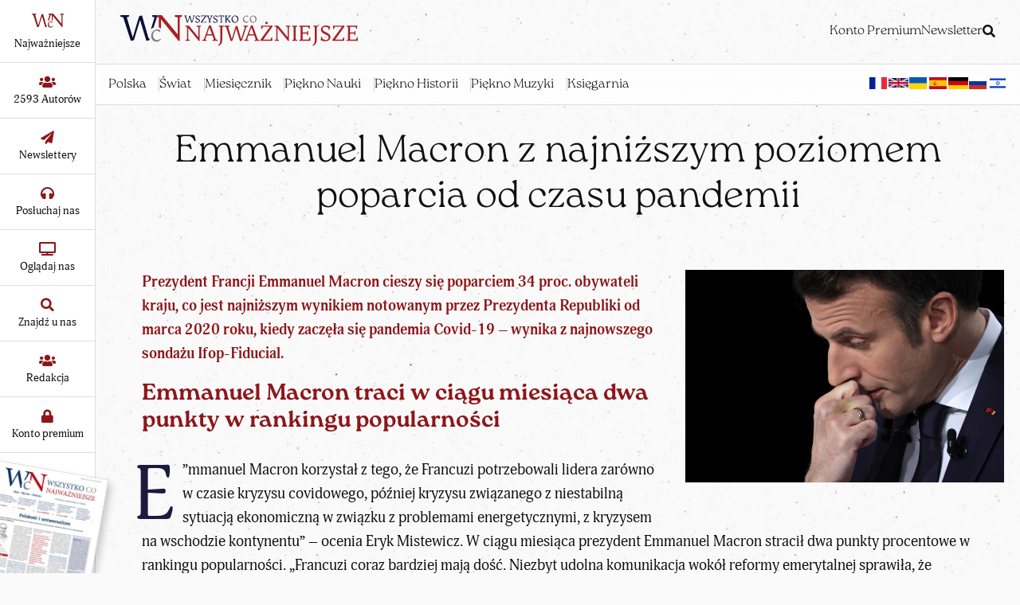

--- FILE ---
content_type: text/html; charset=UTF-8
request_url: https://wszystkoconajwazniejsze.pl/pepites/prezydent-francji-emmanuel-macron-i-sondaze/
body_size: 48597
content:
<!DOCTYPE html><html lang="pl-pl" xmlns:fb="http://ogp.me/ns/fb#"><head><link rel="preconnect" href="https://wcn-media.s3.us-west-004.backblazeb2.com"><link rel="preconnect" href="https://wszystkoconajwazniejsze.pl/wp-content/uploads/2023/02/forum-0671437085-1600x900.jpg"><link rel="preconnect" href="https://wszystkoconajwazniejsze.pl/wp-content/uploads/2023/02/forum-0671437085-100x100.jpg"><meta charset="UTF-8"><meta name="theme-color" content="#0B0F3B"><meta content="width=device-width, initial-scale=1.0" name="viewport" /><title>Prezydent Francji Emmanuel Macron i spadające sondaże</title><link rel="profile" href="http://gmpg.org/xfn/11"><link rel="stylesheet" href="https://use.typekit.net/wdg8tpx.css"><link rel="pingback" href="https://wszystkoconajwazniejsze.pl/xmlrpc.php"><link rel="alternate" type="application/rss+xml" title="Codex RSS feed" href="https://wszystkoconajwazniejsze.pl/feed/"> <script type='text/javascript' src='/wp-includes/js/jquery/jquery.min.js?ver=3.7.1'></script> <meta name='robots' content='index, follow, max-image-preview:large, max-snippet:-1, max-video-preview:-1' /><style>img:is([sizes="auto" i], [sizes^="auto," i]) { contain-intrinsic-size: 3000px 1500px }</style><meta name="description" content="Prezydent Francji Emmanuel Macron i spadające sondaże Emmanuela Macrona. Przyczyny komentuje Eryk Mistewicz." /><link rel="canonical" href="https://wszystkoconajwazniejsze.pl/pepites/prezydent-francji-emmanuel-macron-i-sondaze/" /><meta property="og:locale" content="pl_PL" /><meta property="og:type" content="article" /><meta property="og:title" content="Prezydent Francji Emmanuel Macron i spadające sondaże" /><meta property="og:description" content="Prezydent Francji Emmanuel Macron i spadające sondaże Emmanuela Macrona. Przyczyny komentuje Eryk Mistewicz." /><meta property="og:url" content="https://wszystkoconajwazniejsze.pl/pepites/prezydent-francji-emmanuel-macron-i-sondaze/" /><meta property="og:site_name" content="Wszystko co najważniejsze" /><meta property="article:modified_time" content="2025-07-25T06:20:00+00:00" /><meta property="og:image" content="https://wszystkoconajwazniejsze.pl/wp-content/uploads/2023/02/forum-0671437085-scaled.jpg" /><meta property="og:image:width" content="2048" /><meta property="og:image:height" content="1366" /><meta property="og:image:type" content="image/jpeg" /><meta name="twitter:card" content="summary_large_image" /><style media="all">#entry>*{max-width:var(--container);margin:0 auto 1em}#entry h3,#entry h2{clear:both}#entry #thumbnail+h3{clear:none}.pepites #entry h2{clear:left}.alignright{float:right;margin:0 -2em 2em 2em}.alignleft{float:left;margin:0 2em 2em -2em}.page-template-autorzy #single{margin-top:var(--gap)}.page-template-autorzy #entry>*{grid-column:2/-2}#author-list{display:grid;grid-template-columns:repeat(auto-fill,minmax(140px,1fr));gap:var(--gap)}#author-list span.avatar{display:block;aspect-ratio:1;background-position:center center;background-size:cover}#author-list .author{background:var(--white)}#author-list .author h4{font-size:14px;padding:10px 5px;text-align:center;word-break:break-word}#entry{grid-column:1/-1;font-size:1.2em}#cover,#single .alignfull{grid-column:1/-1}#cover{grid-row:1/4;aspect-ratio:5/3;background:#666;clip-path:polygon(0% 0%,100% 0%,100% 90%,0% 100%)}#cover img{height:100%;width:100%;object-fit:cover;object-position:top center;display:block}#post-meta:first-child{grid-row:1}#post-meta{position:relative;width:max-content;margin:0 auto var(--gap);min-width:var(--container);max-width:1200px}#post-meta:first-child{margin-top:0}#post-meta:first-child:before{display:none}#post-meta+*{position:relative;z-index:4}#post-meta:first-child #title{border-bottom:0}#title{text-align:center;position:relative;z-index:4;font-weight:100;font-size:3em;color:var(--text);line-height:1.2em;padding:var(--gap);border-bottom:3px double var(--text)}#entry-authors{margin-bottom:var(--gap)}.bio-details{flex-grow:2}.author-meta{display:flex;flex-wrap:wrap;align-items:center;justify-content:space-between}.author-meta p{margin-bottom:0;font-size:12px}.author-meta .more-text{margin-left:auto;white-space:nowrap}.author-meta .more-text a{text-decoration:none !important;border:var(--border);padding:2px 5px}main#post{margin-bottom:150px}.copy-meta{border-top:1px solid var(--red);padding:1em 0}.bio.flex{gap:var(--gap);margin-bottom:var(--gap)}.bio h2{margin-bottom:var(--smallGap)}.bio .cc,.bio .more-text{font-size:13px;margin-top:var(--smallGap)}.big-avatar.ryc{background:var(--mainBg)}.big-avatar img{display:block;position:relative;aspect-ratio:1;border-radius:100px;object-fit:cover;max-width:100%}.big-avatar.ryc img{border-radius:0;object-fit:contain;mix-blend-mode:darken}#entry a{text-decoration:none;color:inherit}#entry .row-m{width:100%}#entry>p:first-child{font-size:1.2em;line-height:1.4em}#entry .wp-block-quote{grid-column:2/-3;font-style:italic;padding-left:var(--gap);border-left:3px double var(--blue)}#entry ol:not([class]) li,#entry ul:not([class]) li{margin-left:1.5em;margin-top:10px;line-height:1.4em}#entry.locked>p{font-family:var(--fontAccent);font-weight:700;color:var(--blue)}div#login-box .overlay{position:fixed;right:0;bottom:0;top:0;left:0;z-index:10;backdrop-filter:blur(10px);-webkit-backdrop-filter:blur(10px);background:rgba(0,0,0,.4)}[data-target]{cursor:pointer}@media screen and (min-width:768px){div#login-box .overlay{left:120px}}div#login-box .overlay-content{display:block;position:fixed;top:50%;max-width:80%;width:500px;padding:var(--gap);z-index:5;left:0;right:0;margin:0 auto;transform:translateY(-50%);background:var(--bg);border:var(--border);box-shadow:var(--shadow)}#login-box .input{display:block;width:100%;margin:0 0 1em;padding:5px 10px;line-height:20px;font-size:16px;border:1px solid var(--accent2)}#login-box label{font-size:14px;display:block}p.login-submit{text-align:right}input#wp-submit{padding:.5em 1em;background:var(--accent2);color:var(--bg);border:0;font-family:inherit;font-weight:700;font-size:16px}a.overlay-close{right:-1px;position:absolute;top:-30px;width:30px;height:30px;font-size:12px;background:var(--blue);color:var(--bg);display:flex;align-items:center;justify-content:center;cursor:pointer}p{line-height:1.6em}div#premium-access{backdrop-filter:blur(30px);-webkit-backdrop-filter:blur(30px);padding:var(--gap);max-width:600px;border:3px double;text-align:center;top:80%;font-size:.8em;left:0;position:absolute;right:0;box-shadow:var(--shadow)}#related-content{margin-bottom:var(--gap)}#entry>#thumbnail{margin-bottom:0}#entry #thumbnail img{max-width:400px}.headline{font-size:2em;display:block;text-align:center}.wp-block-image-ghost img{grid-row:span 1;position:relative;z-index:6}figcaption{display:block;border-top:var(--border);padding:var(--smallGap);margin-top:var(--smallGap);font-size:.9em;text-align:center}.invisible{pointer-events:none;opacity:0;position:absolute}#single-newsletter{border:3px double var(--red);padding:var(--gap);text-align:center;margin-bottom:var(--gap)}#single-newsletter .mc-field-group{display:flex;flex-wrap:wrap;gap:5px;align-items:center;justify-content:center}#single-newsletter .mc-field-group input{padding:5px 10px;font-size:16px;flex:1 1 150px;background:var(--white);border:1px solid var(--red);color:var(--text);font-family:inherit}#single-newsletter .mc-field-group .button{background:var(--red);color:var(--white);font-weight:700;margin-left:auto;flex:1 2 100px}#single-newsletter>p{margin:1em 0}.indicates-required{font-size:12px;text-align:right}#polemika .post{display:grid;grid-template-columns:150px 1fr;grid-gap:var(--gap);padding-bottom:var(--gap);margin-top:var(--gap);border-bottom:var(--border)}p>.alignright,li .alignright{float:right;max-width:25%;margin:0 -2em 1em 1em}p>.alignleft,li .alignleft{float:left;max-width:25%;margin:0 1em 1em -2em}.wp-block-image.alignfull.center{display:flex;align-items:center;justify-content:center}.copy-meta{display:flex;gap:10%;justify-content:space-between}.copy-meta span{text-align:right;font-size:12px}.language{display:grid;grid-template-columns:25px 1fr;grid-gap:1em;padding-bottom:var(--smallGap)}.language .flag{width:100%}.language+#entry-authors{border-top:var(--border);margin-top:var(--gap);padding-top:var(--gap)}mark{background:0 0 !important}.wp-embedded-content{width:100%}.related.container{--row:1500px}.related .post-grid{grid-template-columns:2fr 2fr 2fr 2fr 3fr;gap:0 var(--gap)}.related .post-grid .paper-mag{grid-column:-2;grid-row:span 3;background:var(--accentBg);padding:var(--smallGap);border:1px solid var(--red);align-self:flex-start}.related .post-grid .paper-mag p{font-size:15px;margin:var(--smallGap) 0}.related .post-grid .paper-mag a.btn{color:var(--red);font-family:var(--fontAccent);font-weight:700;display:block;border-top:1px solid;padding-top:.5em}@media screen and (min-width:1600px){#cover{margin:50px auto 0;max-width:1600px;padding:0 50px;background-clip:content-box}}@media screen and (max-width:1599px){.related.container{padding:0 var(--gap)}}@media screen and (max-width:1200px){.related .post-grid{grid-template-columns:1fr 1fr 1fr}.related .post-grid .paper-mag{grid-row:span 4}}@media screen and (max-width:800px){:root{--container:100%}#single-newsletter .mc-field-group input.email{flex:1 1 80%}.related .post-grid{padding:var(--gap) 0;grid-template-columns:1fr 1fr}.related .post-grid .paper-mag{grid-row:span 2;grid-column:2}#post-meta:before{top:0;left:0;right:0}#title{font-size:2em}.big-avatar{width:100px;flex:0 0 100px}main#post,#related-content{margin-bottom:0}}
*{box-sizing:border-box;padding:0;margin:0}:root{--bg:#fdfbfb;--mainBg:#fafafa;--barBg:rgba(255,255,255,.7);--grey:#ddd;--accent2:maroon;--accentBg:#f4f3f2;--accentBgColor:#2b1a1a;--gap:31px;--gapNegative:calc(var(--gap) * -1);--negative:var(--gapNegative);--smallGap:calc(var(--gap) / 2);--border:1px dotted #555;--borderB:3px double #555;--fontMain:"adonis-web",garamond,georgia;--fontAccent:roca,sans-serif;--fontShadow:"adonis-web",garamond,georgia;--em:16px;--red:#8d161a;--text:#111;--blue:#1c1b3e;--black:#000;--white:#fff;--row:1200px;--container:800px;--shadow:0 20px 30px -15px rgba(0,0,0,.1)}h1,h2,h3,h4,h5,h6,.h2{line-height:1.2em;font-family:var(--fontAccent);color:var(--red)}.archive-header{text-transform:capitalize}img{max-width:100%;height:auto}a{color:var(--text);text-decoration:none}p a{text-decoration:underline}.btn{padding:.5em 1em}.btn-primary{background:var(--accent2);color:var(--bg);text-align:center;font-family:var(--fontAccent);font-weight:700}.btn-lg{display:block}#header{display:flex;gap:var(--gap);padding:var(--gap) 0;justify-content:space-between;align-items:center}#searchform{display:none}body.home.admin-bar{padding-top:var(--wp-admin--admin-bar--height)}nav#bar{border:1px solid var(--grey);border-width:1px 0;padding:0 var(--smallGap);background:var(--barBg);backdrop-filter:blur(10px);-webkit-backdrop-filter:blur(10px);position:sticky;top:0;z-index:8}.admin-bar nav#bar{top:var(--wp-admin--admin-bar--height)}#top-menu{display:flex;justify-content:space-between;gap:var(--gap);align-items:center}#top-menu .menu,#header .menu{display:flex;gap:var(--smallGap);list-style-type:none;font-family:var(--fontAccent)}#top-menu .menu>li{padding:var(--smallGap) 0;position:relative}.sub-menu{display:none;list-style-type:none}#menu-item-65391,#menu-item-54798{position:relative}.sub-menu li+li{margin-top:15px}.sub-menu .sub-menu{display:block !important}.sub-menu .sub-menu li,.sub-menu a:only-child{font-family:var(--fontMain);font-weight:400}.sub-menu .sub-menu li{margin-bottom:5px}.sub-menu a:hover{color:var(--accent2)}.sub-menu .menu-item-has-children>a{color:var(--accent2);font-size:1.3em;margin-bottom:10px;display:block}:not(.sub-menu) .sub-menu>li{flex:1 1 20%}.menu-flagi-container img{aspect-ratio:3/2;height:15px;object-fit:contain;object-position:center center}.menu-flagi-container a{display:block}#searchform{border-bottom:var(--border)}#searchform>div{display:flex;max-width:var(--row);margin:0 auto;padding:var(--gap) 0}#searchform>div label{opacity:0;pointer-events:none;position:absolute}#s{font-size:20px;padding:10px 20px;flex-grow:2;border-radius:0;border:var(--border);box-shadow:none;font-family:inherit}#searchsubmit{background:var(--text);color:var(--bg);font-family:var(--fontAccent);font-weight:700;font-size:20px;padding:10px 20px;border-radius:0;border:var(--border);box-shadow:none;margin-left:-5px}body{padding-left:120px;`}aside#side{position:fixed;left:0;top:0;bottom:0;width:120px;background:var(--white);z-index:11;border-right:1px solid var(--grey);display:flex;flex-direction:column;align-items:center}.admin-bar aside#side{top:var(--wp-admin--admin-bar--height)}#side .items{display:flex;flex-direction:column;width:100%}#side .items a{text-align:center;font-size:14px;transition:all .4s;padding:var(--smallGap) 0;border-bottom:1px solid var(--grey)}#side .items a:hover{box-shadow:5px 0 0 0 var(--red)}#side .items a i{display:block;color:var(--red);font-size:1.2em;margin-bottom:5px}#side .items a i svg{height:1.2em;width:2.5em}#side .items a:hover i{color:var(--blue)}#side .wcn-side{width:100%;margin-top:auto}#side .wcn-side div:not(:first-child){display:none}#side .wcn-side .banner{transform:rotate(10deg);border:1px solid var(--grey);margin:20px 0 -10px -20px;box-shadow:0 10px 10px 5px rgba(0,0,0,.2)}div .wp-block-button__link{font-size:13px;display:block}#entry div .wp-block-button__link{color:var(--bg)}#entry div .is-style-outline .wp-block-button__link{color:var(--red)}div .is-style-outline .wp-block-button__link{background-color:var(--bg);border:2px solid var(--accent2);color:var(--accent2)}div .wp-block-button__link{background-color:var(--accent2);border:2px solid var(--accent2)}body.ksiegarnia,body.category-ksiegarnia,body.tag-ksiegarnia-2{--mainBg:#fffcf6;--barBg:rgb(231 222 212/70%);--text:#2b1a1a;--blue:#8d161a;--accentBg:#ebdbc0;--accentBgColor:#2b1a1a}body.medycyna,body.tag-medycyna{--mainBg:#f6fffd;--barBg:rgb(229 241 240/70%);--grey:#ccdedf;--text:#030e1e;--blue:#075457;--red:#0b0f3b;--accentBg:#c7e8e6;--accentBgColor:#2b1a1a}#entry{--wp--preset--color--vivid-red:var(--red)}body{background:var(--mainBg) url(https://sp-ao.shortpixel.ai/client/to_webp,q_lossless,ret_img/https://wszystkoconajwazniejsze.pl/wp-content/themes/wcn24/assets/wcn-bg-m.jpg);background-blend-mode:multiply;position:relative;z-index:1;color:var(--text);font-family:var(--fontMain);font-size:18px}.container{margin-left:auto;margin-right:auto;max-width:var(--row)}.row-m{margin-left:auto;margin-right:auto;max-width:var(--container)}.expanse.video-frame video{aspect-ratio:3/1;object-fit:cover;object-position:center center;width:100%;height:auto}.grid-2{grid-template-columns:1fr 1fr;grid-gap:var(--gap);display:grid}.wpp-box{counter-reset:wpp}.wpp-post{counter-increment:wpp;grid-template-columns:3fr 1fr;grid-gap:var(--gap);display:grid;position:relative;padding-left:3em}.wpp-post:before{content:counter(wpp) ". ";font-size:2em;color:var(--red);top:0;position:absolute;left:0;width:1em}.wpp-post>a{order:2}.wpp-post img{aspect-ratio:4/3;object-fit:cover;object-position:center center}section.wpp-box{grid-column:1/-1;border-bottom:var(--borderB);padding-bottom:var(--gap);margin-bottom:var(--gap)}section.wpp-box h2{display:flex;color:var(--red);font-weight:700;font-family:var(--fontMain);gap:.5em;align-items:baseline;margin-bottom:var(--gap)}section.wpp-box h3{padding-right:10%;text-wrap:pretty}section.wpp-box h2:after{border-bottom:2px solid;content:"";flex-grow:2}section.wpp-box span{border-top:var(--border);color:#666;font-size:12px;padding-top:.5em;margin-top:.5em;display:block}section.wpp-box span a{color:inherit}.dot:first-letter ,.has-drop-cap:not(:focus):first-letter ,h4+p:first-letter ,#entry h2+p:first-letter ,#entry h3+p:first-letter {float:left;line-height:1em;margin:0 .1em -.2em -10px;font-size:5em;font-style:normal;font-weight:400;color:var(--blue)}section.page-header{text-align:center;margin:var(--gap) auto;font-size:1.5em}#edito{flex:2 1 50%;font-size:1em;position:relative;padding:0;margin-bottom:var(--gap)}#edito p{max-width:750px;margin:0 auto 1em;line-height:1.7em}#edito:before{left:auto;right:-15px}#edito .edito{flex:1 1 40%;line-height:160%}#edito .edito~.edito{margin-left:2rem}#edito .gap{width:250px;float:left;transition:all .4s}#edito p{margin-bottom:1em}#edito .edito:first-child .gap{float:right}#edito #quote.fade{opacity:0}#edito #quote{transition:all .4s;position:absolute;left:50%;font-size:1.2em;font-style:italic;text-align:center;margin-left:calc(-250px);width:500px}#main,.post-grid{display:grid;grid-template-columns:repeat(4,1fr);grid-gap:var(--gap);grid-auto-flow:dense;padding-top:var(--gap)}.big{grid-row:span 2;grid-column:span 2}main.archive .big{grid-column:span 3}.thumb{display:block}.post-thumbnail{display:block;width:100%;backdrop-filter:blur(10px)}#pagination{order:99;grid-column:1/-1;text-align:center;border:3px double #555;padding:var(--smallGap);display:flex;justify-content:center}#pagination .page-numbers{min-width:40px}#pagination .current{color:#aaa}#pagination .current:first-child{margin-left:auto}#pagination .next{margin-left:auto}#pagination .prev{margin-right:auto}.flex{display:flex}.gap-kid{gap:var(--gap)}.wp-container-core-columns-is-layout-9d6595d7{display:flex}footer .h2{font-size:1.3em;display:block;margin-bottom:1em}footer p{margin-bottom:1em}footer .menu{list-style-type:none;display:flex;gap:.5em}footer .sub-menu li{margin-bottom:.5em}footer{padding:var(--gap)}footer .flex{flex-wrap:wrap}footer .widget{flex:1 1 20%}footer .widget_media_image{flex:1 1 100%;text-align:center;display:flex;align-items:center;justify-content:center}.page-template-autorzy #entry{--container:1400px}.aligncenter{margin:0 auto;text-align:center}.banner.aligncenter,.banner{display:flex;align-items:center;justify-content:center}.banner.aligncenter a,.banner.aligncenter a img{display:block}.banner:empty,.big-banner:empty{display:none}.big-banner,.interruption,.grid-main>h3{grid-column:1/-1}#main>.big-banner>*,#main>.banner>*{padding:var(--gap) 0 0;border-top:3px double #555}.banner,.grid-3{grid-column:1/-1}.grid-main{display:grid;grid-template-columns:repeat(4,1fr);grid-gap:var(--gap)}hr{clear:both}#entry{position:relative;z-index:5}article{position:relative}.fas.fa-headphones{color:var(--accent2)}h2.post-title,.small .h2,h3.title{font-size:1.1em;line-height:1.2em;margin-bottom:1em}#news .small .h2{font-size:var(--em)}#news .btn-primary{color:var(--red);background:0 0;border:1px solid}.overlay-link{position:absolute;top:0;left:0;width:100%;height:100%}#news{display:flex;flex-direction:column;gap:var(--gap);grid-row:span 2}#news .small{display:grid;grid-auto-flow:dense;grid-template-columns:70px 1fr;grid-gap:5px 10px}#news .small .author-avs,#news .bb-post-author{display:contents}#news .small .author-av,.small .small-thumb{grid-column:1;grid-row:span 4;order:-1}.author-avs.avs-4,.author-avs.avs-5,.author-avs.avs-6{display:block !important;padding-top:5px;line-height:1.4em}.author-avs.avs-4 .bb-post-author{display:inline !important;font-size:1.1em}.author-avs.avs-4 .bb-post-author:not(:last-child):after{content:", ";padding-right:5px}.author-avs.avs-4 .author-av,.author-avs.avs-5 .author-av,.author-avs.avs-6 .author-av{display:none}.author-avs.avs-5.author-full .bb-post-author,.author-avs.avs-6.author-full .bb-post-author{display:inline !important}.author-avs.avs-5.author-full .bb-post-author:not(:last-child):after,.author-avs.avs-6.author-full .bb-post-author:not(:last-child):after{content:", "}#main .big:not(:first-child){padding:0 var(--gap);border-left:var(--borderB);border-right:var(--borderB)}h2.title{margin-bottom:var(--smallGap)}.small-alt h2.title{font-size:1.2em}.h2{font-weight:700}.h2 div,.post-title div{font-weight:400;display:inline}.author-av,.author-av img{display:block}.post-author img{aspect-ratio:1/1}.post-author h3{order:-1;flex-grow:2}.post-author:empty+.title{margin-top:var(--smallGap)}.big .author-av img{min-width:100px;position:relative;width:100px}.big .post-author h3{margin-top:var(--smallGap)}.big .author-avs:not(.avs-1) .bb-post-author{display:contents}.big .author-avs:not(.avs-1){display:block;padding:10px 0}.big .author-avs:not(.avs-1) .bb-post-author img{width:70px;min-width:70px;margin-right:0}.big .author-avs:not(.avs-1) .author-av{float:right;display:inline;margin-top:-30px;position:relative;z-index:2}.author-avs:not(.avs-1){font-size:.9em}.author-avs:not(.avs-1) .bb-post-author:first-child{display:block;margin-bottom:5px}.author-avs:not(.avs-1) .bb-post-author:not(:first-child){display:flex;align-items:center;flex-direction:row-reverse;justify-content:start}.author-avs:not(.avs-1) .bb-post-author strong{display:inline}.author-avs:not(.avs-1) .bb-post-author img{width:30px;min-width:30px;margin-right:5px}.author-avs:not(.avs-1) .bb-post-author:first-child img{width:50px;margin-top:-20px;position:relative}.author-av img{min-width:50px;width:50px}#news .author-av img{min-width:50px;width:100%}.regular{font-size:16px}.post.regular{--border:0;font-size:20px;background:var(--white)}.post.regular .inside{padding:var(--smallGap)}.banner img,.banner a{display:block}.inside+.banner{margin-top:var(--gap);border-bottom:var(--border)}.regular .author-av img{min-width:70px;width:70px}.regular .post-author{font-size:1em;gap:1em;margin-bottom:0}.post-thumbnail{aspect-ratio:2/1;object-fit:cover;object-position:center center}.mini-author{margin-bottom:5px}.mini-author .thumb{display:none}.mini-author h3{font-size:1.2em}.small-reg{position:relative;border-top:var(--border);padding-top:var(--gap)}.small-reg .thumb{display:none}.break{display:grid;border-top:var(--border);padding-top:var(--gap);grid-template-columns:1fr 1fr;grid-gap:0 var(--gap);grid-column:1/-1}.break .thumb{display:block;grid-row:span 3}.small-reg .inside{flex-grow:2;margin-bottom:var(--gap)}.inside p{font-size:var(--em)}.long-title p{display:none}.flag{aspect-ratio:4/3;width:1em;object-fit:cover;object-position:center center;margin-right:5px}.bb-post-author{color:var(--blue)}.bb-post-author img{float:left;margin-right:1em;border-radius:50px;background-color:var(--bg)}.bb-post-author strong{order:-1;padding:5px 0;font-weight:100;font-size:.9em;font-family:var(--fontAccent)}.big .bb-post-author{display:flex;justify-content:space-between;text-align:left;padding-top:5px}.big h2.title{padding-right:3em}.big .inside p{font-size:1.2em;line-height:1.5em}.big .post-author{margin-bottom:0;font-size:1.4em}.big .bb-post-author strong{font-size:1.3em;padding:10px 0}.regular .inside{padding:var(--smallGap) 0}.regular .bb-post-author{align-items:flex-end;position:relative;z-index:2;padding-top:5px}.regular .avs-1 .bb-post-author:first-child img{margin-top:-45px;width:70px}.big .avs-1 .bb-post-author:first-child img{margin-top:-55px;margin-right:0}.regular .bb-post-author+.bb-post-author img{width:30px}.post-author{font-size:1.5em;margin-bottom:var(--smallGap)}.post-author h3{margin-top:10px;padding-top:var(--gap)}.thumb+.title{margin-top:var(--gap)}.red-time{order:-2;margin-right:auto;grid-column:2;line-height:13px;font-size:11px;font-weight:700;background-color:var(--red);padding:2px 5px;color:var(--bg)}footer{position:relative}#widgets{padding:var(--gap) 0}.paperbg{position:absolute;top:0;bottom:0;left:0;width:100%;z-index:-1}#copyright{text-align:center;font-size:12px}.widget h2{font-size:1.2em;margin-bottom:var(--gap)}#author-page .bio{margin:var(--gap) auto;padding:var(--gap) 0;grid-template-columns:150px 1fr;grid-gap:var(--gap);display:grid}p.cc{margin-top:var(--gap);font-size:.9em}h1.author-name{margin-bottom:var(--gap)}.big-avatar{width:150px;flex:0 0 150px;display:block;aspect-ratio:1}#author-page .bio .big-avatar.ryc{background:var(--mainBg) url(https://sp-ao.shortpixel.ai/client/to_webp,q_lossless,ret_img/https://wszystkoconajwazniejsze.pl/wp-content/themes/wcn24/assets/wcn-bg-m.jpg);background-blend-mode:multiply}#author-page .bio .big-avatar img{object-fit:cover;object-position:center center;display:block;aspect-ratio:1}#author-page .bio .big-avatar.ryc img{mix-blend-mode:darken;object-fit:contain}.navigation{border-top:2px solid var(--blue);margin:var(--gap) auto;padding:var(--gap) var(--smallGap);text-align:center}.page-id-40598 #entry p{text-align:center;text-wrap:balance}#entry .mc-field-group{margin-bottom:var(--smallGap)}#entry .mc-field-group input{padding:5px 15px;border:var(--border);border-radius:0;box-shadow:none;font-size:16px}#entry #mc_embed_signup{border:var(--borderB);padding:var(--gap);max-width:100%;width:291px;margin:0 auto}#entry #mc-embedded-subscribe{background:var(--red);color:var(--white);padding:.5em 1em;font-family:var(--fontAccent);font-weight:700;border:0;border-radius:0;box-shadow:none}#entry #mc_embed_signup div.mce_inline_error{font-size:12px;display:block;margin:0 0 0 auto}#entry figcaption a{text-decoration:underline}@media screen and (min-width:650px){.sub-menu{display:none;list-style-type:none}.menu>li:hover>ul.sub-menu{width:250px;top:100%;background:rgba(255,255,255,.95);backdrop-filter:blur(20px);-webkit-backdrop-filter:blur(20px);box-shadow:var(--shadow);position:absolute;left:calc(-1 * var(--smallGap));flex-wrap:wrap;display:block;gap:5px;padding:var(--smallGap) calc((100% - var(--row)) / 2);border-top:3px solid transparent;background-clip:padding-box;padding:var(--smallGap)}}@media screen and (min-width:1600px){:root{--row:1400px}}@media screen and (max-width:1399px){:root{--em:16px;--container:90%}body{font-size:var(--em)}#single{grid-template-columns:var(--gap) var(--gap) 1fr 1fr var(--gap) var(--gap);gap:var(--gap)}#post-meta{width:90%;min-width:250px}#header{padding:var(--smallGap) var(--gap)}#main,.post-grid{padding:0 var(--gap);grid-template-columns:1fr 1fr}main.archive .big{grid-column:span 2}#news{order:2}#main .big:not(:first-child){padding:var(--gap) 0;border:0;margin-bottom:var(--gap);border-bottom:3px double #555}}@media screen and (min-width:1200px){#menu-menu24>li:not(:last-child):after{content:"";border-right:var(--border);opacity:.5;margin-left:var(--smallGap)}}@media screen and (min-width:769px){#menu-button{display:none}}@media screen and (max-width:768px){.admin-bar aside#side{top:var(--wp-admin--admin-bar--height)}#header{position:sticky;top:0;height:60px;background:#fff;z-index:6;border-bottom:1px solid var(--grey)}.admin-bar #header{top:var(--wp-admin--admin-bar--height)}#header #logo{width:120px}#searchform>div{padding:var(--smallGap)}nav#bar{top:60px;padding-left:20px;display:none;border-top:0}#menu-menu24{margin-top:10px}.admin-bar nav#bar{top:60px}#menu-button{order:5;border:1px solid var(--grey);border-radius:3px;background:#fafafa;padding:5px 10px;font-size:13px}#top-menu{align-items:flex-start}#top-menu .menu>li{position:relative}#top-menu .menu>li>a{width:100%;display:block}#top-menu #menu-flagi{gap:0}#top-menu #menu-flagi>li>a{width:48px;height:32px;display:flex;align-items:center;justify-content:center}#top-menu #menu-flagi>li{padding-bottom:0}#top-menu>div:first-child{flex-grow:2}#top-menu .menu{flex-direction:column}.menu>li>ul.sub-menu,.menu>li>ul.sub-menu{position:static;column-count:2;box-shadow:none;background:0 0;width:100%;padding:1em 0}.menu>li>ul.sub-menu>li{break-inside:avoid}.regular .avs-1 .bb-post-author:first-child img{margin-top:0;width:70px;float:left;margin-right:1em;margin-left:0}.break{padding-bottom:var(--gap);border-bottom:var(--border)}.break .post-thumbnail{height:100%}#block-90{flex:1 1 100%}body #block-90 .is-layout-flex{flex-direction:column}}@media screen and (max-width:700px){:root{--container:90vw;--em:14px;--gap:20px}#logo{flex:1 1 100px;display:flex;align-items:center;justify-content:center}main.archive .big{grid-column:span 2}.copy-meta{padding:1em}#edito{flex-direction:column}#edito .edito:first-child{order:-1}#edito .edito .gap{display:none}#edito .edito~.edito{margin-left:0}#edito #quote{max-width:100%;width:100%;position:static;margin-left:0}#title{font-size:2em;padding-top:2em}#post-meta:before{bottom:-2em}#main,.post-grid{grid-template-columns:1fr 1fr;padding:var(--gap)}#single{grid-template-columns:var(--smallGap) var(--smallGap) 1fr 1fr var(--smallGap) var(--smallGap);gap:var(--gap) 0}#bar{display:none}.big-avatar,.big-avatar img{flex:0 0 80px;width:80px}.row-m,#entry{margin-left:var(--gap);margin-right:var(--gap)}#post-meta{width:90%;min-width:250px;overflow:hidden}#post-meta:before{top:2em}#post-meta~.row-m{grid-column:2/-2;max-width:100%}#thumbnail{grid-column:1/-1;grid-row:unset;margin:0;width:100%;max-width:100%}#thumbnail img{width:100%}#entry #thumbnail+*{grid-column:3/-3;grid-row:unset}.bio h2{font-size:1.2em}h2.post-title,.small .h2,h3.title{font-size:1em}#news{grid-column:1/-1;order:2;padding:var(--gap) 0;border:0 double var(--blue);border-width:3px 0}#main .big:not(:first-child){border:0;padding:0}#main .big .thumb{display:block;margin:var(--negative) var(--negative) 0}.small-reg:after{display:none}.big~.small-reg:nth-of-type(2n):after{display:block}.paperbg{height:50%;width:100%;object-fit:cover}#searchsubmit,#s{padding:5px 10px;font-size:16px}.break,.grid-2{grid-template-columns:1fr}aside#side{width:80px}body{padding-left:80px}.admin-bar #header{top:0}.break .bb-post-author img{margin-top:-35px;width:70px}.break .bb-post-author{padding-top:5px}.archive .regular{margin-top:var(--gap)}.regular .avs-1 .bb-post-author:first-child img,.regular .author-av img{width:50px;min-width:50px;margin-top:0}.big .avs-1 .bb-post-author:first-child img{margin-top:-25px;width:70px;min-width:70px}#block-90{flex:1 1 100%}body #block-90 .is-layout-flex{flex-direction:column}}@media screen and (max-width:550px){aside#side{display:none}#main,.post-grid{grid-template-columns:100%}.post-author{position:relative}.break{margin:var(--gap) var(--negative)}.break .post-author,.break .inside{padding:0 var(--gap)}.break h2.post-title{font-size:1.3em}main.archive .big,.big{grid-column:1/-1}body{padding-left:0}#header #logo{flex:0 0 150px}header#header{flex-wrap:wrap}#top-bar{flex:1 1 100%;order:7}#author-page .bio{padding:0;grid-template-columns:80px 1fr}#header .menu{display:flex;height:20px;align-items:center;gap:3px 30px;justify-content:center}#header{height:80px;gap:10px}nav#bar{top:80px}.admin-bar nav#bar{top:80px}.search-toggle{margin-left:auto}#post-mce-LNAME{flex-grow:1}#thumbnail img{float:none;display:block;width:100vw;max-width:100vw;margin:0 var(--negative) 2em}.wp-block-image .alignright,.wp-block-image .alignleft{max-width:40%;font-size:10px}.pepites #post-meta{margin-bottom:0;width:unset}.pepites #title{font-size:1.6em;text-align:left;padding-top:var(--gap)}#post-mce-LNAME,#post-mce-FNAME{flex:1 1 40%}#menu-flagi-container .menu-flagi-container .menu{flex-wrap:wrap}}@media screen and (max-width:400px){.small-reg{grid-column:span 2}.regular{font-size:14px}.big~.small-reg:nth-of-type(2n):after{display:none}.related .post-grid .paper-mag{grid-row:span 2;grid-column:span 2;order:6}}
/*!
 * Font Awesome Free 5.15.4 by @fontawesome - https://fontawesome.com
 * License - https://fontawesome.com/license/free (Icons: CC BY 4.0, Fonts: SIL OFL 1.1, Code: MIT License)
 */
.fa,.fas,.far,.fal,.fad,.fab{-moz-osx-font-smoothing:grayscale;-webkit-font-smoothing:antialiased;display:inline-block;font-style:normal;font-variant:normal;text-rendering:auto;line-height:1}.fa-lg{font-size:1.33333em;line-height:.75em;vertical-align:-.0667em}.fa-xs{font-size:.75em}.fa-sm{font-size:.875em}.fa-1x{font-size:1em}.fa-2x{font-size:2em}.fa-3x{font-size:3em}.fa-4x{font-size:4em}.fa-5x{font-size:5em}.fa-6x{font-size:6em}.fa-7x{font-size:7em}.fa-8x{font-size:8em}.fa-9x{font-size:9em}.fa-10x{font-size:10em}.fa-fw{text-align:center;width:1.25em}.fa-ul{list-style-type:none;margin-left:2.5em;padding-left:0}.fa-ul>li{position:relative}.fa-li{left:-2em;position:absolute;text-align:center;width:2em;line-height:inherit}.fa-border{border:solid .08em #eee;border-radius:.1em;padding:.2em .25em .15em}.fa-pull-left{float:left}.fa-pull-right{float:right}.fa.fa-pull-left,.fas.fa-pull-left,.far.fa-pull-left,.fal.fa-pull-left,.fab.fa-pull-left{margin-right:.3em}.fa.fa-pull-right,.fas.fa-pull-right,.far.fa-pull-right,.fal.fa-pull-right,.fab.fa-pull-right{margin-left:.3em}.fa-spin{-webkit-animation:fa-spin 2s infinite linear;animation:fa-spin 2s infinite linear}.fa-pulse{-webkit-animation:fa-spin 1s infinite steps(8);animation:fa-spin 1s infinite steps(8)}@-webkit-keyframes fa-spin{0%{-webkit-transform:rotate(0deg);transform:rotate(0deg)}100%{-webkit-transform:rotate(360deg);transform:rotate(360deg)}}@keyframes fa-spin{0%{-webkit-transform:rotate(0deg);transform:rotate(0deg)}100%{-webkit-transform:rotate(360deg);transform:rotate(360deg)}}.fa-rotate-90{-ms-filter:"progid:DXImageTransform.Microsoft.BasicImage(rotation=1)";-webkit-transform:rotate(90deg);transform:rotate(90deg)}.fa-rotate-180{-ms-filter:"progid:DXImageTransform.Microsoft.BasicImage(rotation=2)";-webkit-transform:rotate(180deg);transform:rotate(180deg)}.fa-rotate-270{-ms-filter:"progid:DXImageTransform.Microsoft.BasicImage(rotation=3)";-webkit-transform:rotate(270deg);transform:rotate(270deg)}.fa-flip-horizontal{-ms-filter:"progid:DXImageTransform.Microsoft.BasicImage(rotation=0, mirror=1)";-webkit-transform:scale(-1,1);transform:scale(-1,1)}.fa-flip-vertical{-ms-filter:"progid:DXImageTransform.Microsoft.BasicImage(rotation=2, mirror=1)";-webkit-transform:scale(1,-1);transform:scale(1,-1)}.fa-flip-both,.fa-flip-horizontal.fa-flip-vertical{-ms-filter:"progid:DXImageTransform.Microsoft.BasicImage(rotation=2, mirror=1)";-webkit-transform:scale(-1,-1);transform:scale(-1,-1)}:root .fa-rotate-90,:root .fa-rotate-180,:root .fa-rotate-270,:root .fa-flip-horizontal,:root .fa-flip-vertical,:root .fa-flip-both{-webkit-filter:none;filter:none}.fa-stack{display:inline-block;height:2em;line-height:2em;position:relative;vertical-align:middle;width:2.5em}.fa-stack-1x,.fa-stack-2x{left:0;position:absolute;text-align:center;width:100%}.fa-stack-1x{line-height:inherit}.fa-stack-2x{font-size:2em}.fa-inverse{color:#fff}.fa-500px:before{content:"\f26e"}.fa-accessible-icon:before{content:"\f368"}.fa-accusoft:before{content:"\f369"}.fa-acquisitions-incorporated:before{content:"\f6af"}.fa-ad:before{content:"\f641"}.fa-address-book:before{content:"\f2b9"}.fa-address-card:before{content:"\f2bb"}.fa-adjust:before{content:"\f042"}.fa-adn:before{content:"\f170"}.fa-adversal:before{content:"\f36a"}.fa-affiliatetheme:before{content:"\f36b"}.fa-air-freshener:before{content:"\f5d0"}.fa-airbnb:before{content:"\f834"}.fa-algolia:before{content:"\f36c"}.fa-align-center:before{content:"\f037"}.fa-align-justify:before{content:"\f039"}.fa-align-left:before{content:"\f036"}.fa-align-right:before{content:"\f038"}.fa-alipay:before{content:"\f642"}.fa-allergies:before{content:"\f461"}.fa-amazon:before{content:"\f270"}.fa-amazon-pay:before{content:"\f42c"}.fa-ambulance:before{content:"\f0f9"}.fa-american-sign-language-interpreting:before{content:"\f2a3"}.fa-amilia:before{content:"\f36d"}.fa-anchor:before{content:"\f13d"}.fa-android:before{content:"\f17b"}.fa-angellist:before{content:"\f209"}.fa-angle-double-down:before{content:"\f103"}.fa-angle-double-left:before{content:"\f100"}.fa-angle-double-right:before{content:"\f101"}.fa-angle-double-up:before{content:"\f102"}.fa-angle-down:before{content:"\f107"}.fa-angle-left:before{content:"\f104"}.fa-angle-right:before{content:"\f105"}.fa-angle-up:before{content:"\f106"}.fa-angry:before{content:"\f556"}.fa-angrycreative:before{content:"\f36e"}.fa-angular:before{content:"\f420"}.fa-ankh:before{content:"\f644"}.fa-app-store:before{content:"\f36f"}.fa-app-store-ios:before{content:"\f370"}.fa-apper:before{content:"\f371"}.fa-apple:before{content:"\f179"}.fa-apple-alt:before{content:"\f5d1"}.fa-apple-pay:before{content:"\f415"}.fa-archive:before{content:"\f187"}.fa-archway:before{content:"\f557"}.fa-arrow-alt-circle-down:before{content:"\f358"}.fa-arrow-alt-circle-left:before{content:"\f359"}.fa-arrow-alt-circle-right:before{content:"\f35a"}.fa-arrow-alt-circle-up:before{content:"\f35b"}.fa-arrow-circle-down:before{content:"\f0ab"}.fa-arrow-circle-left:before{content:"\f0a8"}.fa-arrow-circle-right:before{content:"\f0a9"}.fa-arrow-circle-up:before{content:"\f0aa"}.fa-arrow-down:before{content:"\f063"}.fa-arrow-left:before{content:"\f060"}.fa-arrow-right:before{content:"\f061"}.fa-arrow-up:before{content:"\f062"}.fa-arrows-alt:before{content:"\f0b2"}.fa-arrows-alt-h:before{content:"\f337"}.fa-arrows-alt-v:before{content:"\f338"}.fa-artstation:before{content:"\f77a"}.fa-assistive-listening-systems:before{content:"\f2a2"}.fa-asterisk:before{content:"\f069"}.fa-asymmetrik:before{content:"\f372"}.fa-at:before{content:"\f1fa"}.fa-atlas:before{content:"\f558"}.fa-atlassian:before{content:"\f77b"}.fa-atom:before{content:"\f5d2"}.fa-audible:before{content:"\f373"}.fa-audio-description:before{content:"\f29e"}.fa-autoprefixer:before{content:"\f41c"}.fa-avianex:before{content:"\f374"}.fa-aviato:before{content:"\f421"}.fa-award:before{content:"\f559"}.fa-aws:before{content:"\f375"}.fa-baby:before{content:"\f77c"}.fa-baby-carriage:before{content:"\f77d"}.fa-backspace:before{content:"\f55a"}.fa-backward:before{content:"\f04a"}.fa-bacon:before{content:"\f7e5"}.fa-bacteria:before{content:"\e059"}.fa-bacterium:before{content:"\e05a"}.fa-bahai:before{content:"\f666"}.fa-balance-scale:before{content:"\f24e"}.fa-balance-scale-left:before{content:"\f515"}.fa-balance-scale-right:before{content:"\f516"}.fa-ban:before{content:"\f05e"}.fa-band-aid:before{content:"\f462"}.fa-bandcamp:before{content:"\f2d5"}.fa-barcode:before{content:"\f02a"}.fa-bars:before{content:"\f0c9"}.fa-baseball-ball:before{content:"\f433"}.fa-basketball-ball:before{content:"\f434"}.fa-bath:before{content:"\f2cd"}.fa-battery-empty:before{content:"\f244"}.fa-battery-full:before{content:"\f240"}.fa-battery-half:before{content:"\f242"}.fa-battery-quarter:before{content:"\f243"}.fa-battery-three-quarters:before{content:"\f241"}.fa-battle-net:before{content:"\f835"}.fa-bed:before{content:"\f236"}.fa-beer:before{content:"\f0fc"}.fa-behance:before{content:"\f1b4"}.fa-behance-square:before{content:"\f1b5"}.fa-bell:before{content:"\f0f3"}.fa-bell-slash:before{content:"\f1f6"}.fa-bezier-curve:before{content:"\f55b"}.fa-bible:before{content:"\f647"}.fa-bicycle:before{content:"\f206"}.fa-biking:before{content:"\f84a"}.fa-bimobject:before{content:"\f378"}.fa-binoculars:before{content:"\f1e5"}.fa-biohazard:before{content:"\f780"}.fa-birthday-cake:before{content:"\f1fd"}.fa-bitbucket:before{content:"\f171"}.fa-bitcoin:before{content:"\f379"}.fa-bity:before{content:"\f37a"}.fa-black-tie:before{content:"\f27e"}.fa-blackberry:before{content:"\f37b"}.fa-blender:before{content:"\f517"}.fa-blender-phone:before{content:"\f6b6"}.fa-blind:before{content:"\f29d"}.fa-blog:before{content:"\f781"}.fa-blogger:before{content:"\f37c"}.fa-blogger-b:before{content:"\f37d"}.fa-bluetooth:before{content:"\f293"}.fa-bluetooth-b:before{content:"\f294"}.fa-bold:before{content:"\f032"}.fa-bolt:before{content:"\f0e7"}.fa-bomb:before{content:"\f1e2"}.fa-bone:before{content:"\f5d7"}.fa-bong:before{content:"\f55c"}.fa-book:before{content:"\f02d"}.fa-book-dead:before{content:"\f6b7"}.fa-book-medical:before{content:"\f7e6"}.fa-book-open:before{content:"\f518"}.fa-book-reader:before{content:"\f5da"}.fa-bookmark:before{content:"\f02e"}.fa-bootstrap:before{content:"\f836"}.fa-border-all:before{content:"\f84c"}.fa-border-none:before{content:"\f850"}.fa-border-style:before{content:"\f853"}.fa-bowling-ball:before{content:"\f436"}.fa-box:before{content:"\f466"}.fa-box-open:before{content:"\f49e"}.fa-box-tissue:before{content:"\e05b"}.fa-boxes:before{content:"\f468"}.fa-braille:before{content:"\f2a1"}.fa-brain:before{content:"\f5dc"}.fa-bread-slice:before{content:"\f7ec"}.fa-briefcase:before{content:"\f0b1"}.fa-briefcase-medical:before{content:"\f469"}.fa-broadcast-tower:before{content:"\f519"}.fa-broom:before{content:"\f51a"}.fa-brush:before{content:"\f55d"}.fa-btc:before{content:"\f15a"}.fa-buffer:before{content:"\f837"}.fa-bug:before{content:"\f188"}.fa-building:before{content:"\f1ad"}.fa-bullhorn:before{content:"\f0a1"}.fa-bullseye:before{content:"\f140"}.fa-burn:before{content:"\f46a"}.fa-buromobelexperte:before{content:"\f37f"}.fa-bus:before{content:"\f207"}.fa-bus-alt:before{content:"\f55e"}.fa-business-time:before{content:"\f64a"}.fa-buy-n-large:before{content:"\f8a6"}.fa-buysellads:before{content:"\f20d"}.fa-calculator:before{content:"\f1ec"}.fa-calendar:before{content:"\f133"}.fa-calendar-alt:before{content:"\f073"}.fa-calendar-check:before{content:"\f274"}.fa-calendar-day:before{content:"\f783"}.fa-calendar-minus:before{content:"\f272"}.fa-calendar-plus:before{content:"\f271"}.fa-calendar-times:before{content:"\f273"}.fa-calendar-week:before{content:"\f784"}.fa-camera:before{content:"\f030"}.fa-camera-retro:before{content:"\f083"}.fa-campground:before{content:"\f6bb"}.fa-canadian-maple-leaf:before{content:"\f785"}.fa-candy-cane:before{content:"\f786"}.fa-cannabis:before{content:"\f55f"}.fa-capsules:before{content:"\f46b"}.fa-car:before{content:"\f1b9"}.fa-car-alt:before{content:"\f5de"}.fa-car-battery:before{content:"\f5df"}.fa-car-crash:before{content:"\f5e1"}.fa-car-side:before{content:"\f5e4"}.fa-caravan:before{content:"\f8ff"}.fa-caret-down:before{content:"\f0d7"}.fa-caret-left:before{content:"\f0d9"}.fa-caret-right:before{content:"\f0da"}.fa-caret-square-down:before{content:"\f150"}.fa-caret-square-left:before{content:"\f191"}.fa-caret-square-right:before{content:"\f152"}.fa-caret-square-up:before{content:"\f151"}.fa-caret-up:before{content:"\f0d8"}.fa-carrot:before{content:"\f787"}.fa-cart-arrow-down:before{content:"\f218"}.fa-cart-plus:before{content:"\f217"}.fa-cash-register:before{content:"\f788"}.fa-cat:before{content:"\f6be"}.fa-cc-amazon-pay:before{content:"\f42d"}.fa-cc-amex:before{content:"\f1f3"}.fa-cc-apple-pay:before{content:"\f416"}.fa-cc-diners-club:before{content:"\f24c"}.fa-cc-discover:before{content:"\f1f2"}.fa-cc-jcb:before{content:"\f24b"}.fa-cc-mastercard:before{content:"\f1f1"}.fa-cc-paypal:before{content:"\f1f4"}.fa-cc-stripe:before{content:"\f1f5"}.fa-cc-visa:before{content:"\f1f0"}.fa-centercode:before{content:"\f380"}.fa-centos:before{content:"\f789"}.fa-certificate:before{content:"\f0a3"}.fa-chair:before{content:"\f6c0"}.fa-chalkboard:before{content:"\f51b"}.fa-chalkboard-teacher:before{content:"\f51c"}.fa-charging-station:before{content:"\f5e7"}.fa-chart-area:before{content:"\f1fe"}.fa-chart-bar:before{content:"\f080"}.fa-chart-line:before{content:"\f201"}.fa-chart-pie:before{content:"\f200"}.fa-check:before{content:"\f00c"}.fa-check-circle:before{content:"\f058"}.fa-check-double:before{content:"\f560"}.fa-check-square:before{content:"\f14a"}.fa-cheese:before{content:"\f7ef"}.fa-chess:before{content:"\f439"}.fa-chess-bishop:before{content:"\f43a"}.fa-chess-board:before{content:"\f43c"}.fa-chess-king:before{content:"\f43f"}.fa-chess-knight:before{content:"\f441"}.fa-chess-pawn:before{content:"\f443"}.fa-chess-queen:before{content:"\f445"}.fa-chess-rook:before{content:"\f447"}.fa-chevron-circle-down:before{content:"\f13a"}.fa-chevron-circle-left:before{content:"\f137"}.fa-chevron-circle-right:before{content:"\f138"}.fa-chevron-circle-up:before{content:"\f139"}.fa-chevron-down:before{content:"\f078"}.fa-chevron-left:before{content:"\f053"}.fa-chevron-right:before{content:"\f054"}.fa-chevron-up:before{content:"\f077"}.fa-child:before{content:"\f1ae"}.fa-chrome:before{content:"\f268"}.fa-chromecast:before{content:"\f838"}.fa-church:before{content:"\f51d"}.fa-circle:before{content:"\f111"}.fa-circle-notch:before{content:"\f1ce"}.fa-city:before{content:"\f64f"}.fa-clinic-medical:before{content:"\f7f2"}.fa-clipboard:before{content:"\f328"}.fa-clipboard-check:before{content:"\f46c"}.fa-clipboard-list:before{content:"\f46d"}.fa-clock:before{content:"\f017"}.fa-clone:before{content:"\f24d"}.fa-closed-captioning:before{content:"\f20a"}.fa-cloud:before{content:"\f0c2"}.fa-cloud-download-alt:before{content:"\f381"}.fa-cloud-meatball:before{content:"\f73b"}.fa-cloud-moon:before{content:"\f6c3"}.fa-cloud-moon-rain:before{content:"\f73c"}.fa-cloud-rain:before{content:"\f73d"}.fa-cloud-showers-heavy:before{content:"\f740"}.fa-cloud-sun:before{content:"\f6c4"}.fa-cloud-sun-rain:before{content:"\f743"}.fa-cloud-upload-alt:before{content:"\f382"}.fa-cloudflare:before{content:"\e07d"}.fa-cloudscale:before{content:"\f383"}.fa-cloudsmith:before{content:"\f384"}.fa-cloudversify:before{content:"\f385"}.fa-cocktail:before{content:"\f561"}.fa-code:before{content:"\f121"}.fa-code-branch:before{content:"\f126"}.fa-codepen:before{content:"\f1cb"}.fa-codiepie:before{content:"\f284"}.fa-coffee:before{content:"\f0f4"}.fa-cog:before{content:"\f013"}.fa-cogs:before{content:"\f085"}.fa-coins:before{content:"\f51e"}.fa-columns:before{content:"\f0db"}.fa-comment:before{content:"\f075"}.fa-comment-alt:before{content:"\f27a"}.fa-comment-dollar:before{content:"\f651"}.fa-comment-dots:before{content:"\f4ad"}.fa-comment-medical:before{content:"\f7f5"}.fa-comment-slash:before{content:"\f4b3"}.fa-comments:before{content:"\f086"}.fa-comments-dollar:before{content:"\f653"}.fa-compact-disc:before{content:"\f51f"}.fa-compass:before{content:"\f14e"}.fa-compress:before{content:"\f066"}.fa-compress-alt:before{content:"\f422"}.fa-compress-arrows-alt:before{content:"\f78c"}.fa-concierge-bell:before{content:"\f562"}.fa-confluence:before{content:"\f78d"}.fa-connectdevelop:before{content:"\f20e"}.fa-contao:before{content:"\f26d"}.fa-cookie:before{content:"\f563"}.fa-cookie-bite:before{content:"\f564"}.fa-copy:before{content:"\f0c5"}.fa-copyright:before{content:"\f1f9"}.fa-cotton-bureau:before{content:"\f89e"}.fa-couch:before{content:"\f4b8"}.fa-cpanel:before{content:"\f388"}.fa-creative-commons:before{content:"\f25e"}.fa-creative-commons-by:before{content:"\f4e7"}.fa-creative-commons-nc:before{content:"\f4e8"}.fa-creative-commons-nc-eu:before{content:"\f4e9"}.fa-creative-commons-nc-jp:before{content:"\f4ea"}.fa-creative-commons-nd:before{content:"\f4eb"}.fa-creative-commons-pd:before{content:"\f4ec"}.fa-creative-commons-pd-alt:before{content:"\f4ed"}.fa-creative-commons-remix:before{content:"\f4ee"}.fa-creative-commons-sa:before{content:"\f4ef"}.fa-creative-commons-sampling:before{content:"\f4f0"}.fa-creative-commons-sampling-plus:before{content:"\f4f1"}.fa-creative-commons-share:before{content:"\f4f2"}.fa-creative-commons-zero:before{content:"\f4f3"}.fa-credit-card:before{content:"\f09d"}.fa-critical-role:before{content:"\f6c9"}.fa-crop:before{content:"\f125"}.fa-crop-alt:before{content:"\f565"}.fa-cross:before{content:"\f654"}.fa-crosshairs:before{content:"\f05b"}.fa-crow:before{content:"\f520"}.fa-crown:before{content:"\f521"}.fa-crutch:before{content:"\f7f7"}.fa-css3:before{content:"\f13c"}.fa-css3-alt:before{content:"\f38b"}.fa-cube:before{content:"\f1b2"}.fa-cubes:before{content:"\f1b3"}.fa-cut:before{content:"\f0c4"}.fa-cuttlefish:before{content:"\f38c"}.fa-d-and-d:before{content:"\f38d"}.fa-d-and-d-beyond:before{content:"\f6ca"}.fa-dailymotion:before{content:"\e052"}.fa-dashcube:before{content:"\f210"}.fa-database:before{content:"\f1c0"}.fa-deaf:before{content:"\f2a4"}.fa-deezer:before{content:"\e077"}.fa-delicious:before{content:"\f1a5"}.fa-democrat:before{content:"\f747"}.fa-deploydog:before{content:"\f38e"}.fa-deskpro:before{content:"\f38f"}.fa-desktop:before{content:"\f108"}.fa-dev:before{content:"\f6cc"}.fa-deviantart:before{content:"\f1bd"}.fa-dharmachakra:before{content:"\f655"}.fa-dhl:before{content:"\f790"}.fa-diagnoses:before{content:"\f470"}.fa-diaspora:before{content:"\f791"}.fa-dice:before{content:"\f522"}.fa-dice-d20:before{content:"\f6cf"}.fa-dice-d6:before{content:"\f6d1"}.fa-dice-five:before{content:"\f523"}.fa-dice-four:before{content:"\f524"}.fa-dice-one:before{content:"\f525"}.fa-dice-six:before{content:"\f526"}.fa-dice-three:before{content:"\f527"}.fa-dice-two:before{content:"\f528"}.fa-digg:before{content:"\f1a6"}.fa-digital-ocean:before{content:"\f391"}.fa-digital-tachograph:before{content:"\f566"}.fa-directions:before{content:"\f5eb"}.fa-discord:before{content:"\f392"}.fa-discourse:before{content:"\f393"}.fa-disease:before{content:"\f7fa"}.fa-divide:before{content:"\f529"}.fa-dizzy:before{content:"\f567"}.fa-dna:before{content:"\f471"}.fa-dochub:before{content:"\f394"}.fa-docker:before{content:"\f395"}.fa-dog:before{content:"\f6d3"}.fa-dollar-sign:before{content:"\f155"}.fa-dolly:before{content:"\f472"}.fa-dolly-flatbed:before{content:"\f474"}.fa-donate:before{content:"\f4b9"}.fa-door-closed:before{content:"\f52a"}.fa-door-open:before{content:"\f52b"}.fa-dot-circle:before{content:"\f192"}.fa-dove:before{content:"\f4ba"}.fa-download:before{content:"\f019"}.fa-draft2digital:before{content:"\f396"}.fa-drafting-compass:before{content:"\f568"}.fa-dragon:before{content:"\f6d5"}.fa-draw-polygon:before{content:"\f5ee"}.fa-dribbble:before{content:"\f17d"}.fa-dribbble-square:before{content:"\f397"}.fa-dropbox:before{content:"\f16b"}.fa-drum:before{content:"\f569"}.fa-drum-steelpan:before{content:"\f56a"}.fa-drumstick-bite:before{content:"\f6d7"}.fa-drupal:before{content:"\f1a9"}.fa-dumbbell:before{content:"\f44b"}.fa-dumpster:before{content:"\f793"}.fa-dumpster-fire:before{content:"\f794"}.fa-dungeon:before{content:"\f6d9"}.fa-dyalog:before{content:"\f399"}.fa-earlybirds:before{content:"\f39a"}.fa-ebay:before{content:"\f4f4"}.fa-edge:before{content:"\f282"}.fa-edge-legacy:before{content:"\e078"}.fa-edit:before{content:"\f044"}.fa-egg:before{content:"\f7fb"}.fa-eject:before{content:"\f052"}.fa-elementor:before{content:"\f430"}.fa-ellipsis-h:before{content:"\f141"}.fa-ellipsis-v:before{content:"\f142"}.fa-ello:before{content:"\f5f1"}.fa-ember:before{content:"\f423"}.fa-empire:before{content:"\f1d1"}.fa-envelope:before{content:"\f0e0"}.fa-envelope-open:before{content:"\f2b6"}.fa-envelope-open-text:before{content:"\f658"}.fa-envelope-square:before{content:"\f199"}.fa-envira:before{content:"\f299"}.fa-equals:before{content:"\f52c"}.fa-eraser:before{content:"\f12d"}.fa-erlang:before{content:"\f39d"}.fa-ethereum:before{content:"\f42e"}.fa-ethernet:before{content:"\f796"}.fa-etsy:before{content:"\f2d7"}.fa-euro-sign:before{content:"\f153"}.fa-evernote:before{content:"\f839"}.fa-exchange-alt:before{content:"\f362"}.fa-exclamation:before{content:"\f12a"}.fa-exclamation-circle:before{content:"\f06a"}.fa-exclamation-triangle:before{content:"\f071"}.fa-expand:before{content:"\f065"}.fa-expand-alt:before{content:"\f424"}.fa-expand-arrows-alt:before{content:"\f31e"}.fa-expeditedssl:before{content:"\f23e"}.fa-external-link-alt:before{content:"\f35d"}.fa-external-link-square-alt:before{content:"\f360"}.fa-eye:before{content:"\f06e"}.fa-eye-dropper:before{content:"\f1fb"}.fa-eye-slash:before{content:"\f070"}.fa-facebook:before{content:"\f09a"}.fa-facebook-f:before{content:"\f39e"}.fa-facebook-messenger:before{content:"\f39f"}.fa-facebook-square:before{content:"\f082"}.fa-fan:before{content:"\f863"}.fa-fantasy-flight-games:before{content:"\f6dc"}.fa-fast-backward:before{content:"\f049"}.fa-fast-forward:before{content:"\f050"}.fa-faucet:before{content:"\e005"}.fa-fax:before{content:"\f1ac"}.fa-feather:before{content:"\f52d"}.fa-feather-alt:before{content:"\f56b"}.fa-fedex:before{content:"\f797"}.fa-fedora:before{content:"\f798"}.fa-female:before{content:"\f182"}.fa-fighter-jet:before{content:"\f0fb"}.fa-figma:before{content:"\f799"}.fa-file:before{content:"\f15b"}.fa-file-alt:before{content:"\f15c"}.fa-file-archive:before{content:"\f1c6"}.fa-file-audio:before{content:"\f1c7"}.fa-file-code:before{content:"\f1c9"}.fa-file-contract:before{content:"\f56c"}.fa-file-csv:before{content:"\f6dd"}.fa-file-download:before{content:"\f56d"}.fa-file-excel:before{content:"\f1c3"}.fa-file-export:before{content:"\f56e"}.fa-file-image:before{content:"\f1c5"}.fa-file-import:before{content:"\f56f"}.fa-file-invoice:before{content:"\f570"}.fa-file-invoice-dollar:before{content:"\f571"}.fa-file-medical:before{content:"\f477"}.fa-file-medical-alt:before{content:"\f478"}.fa-file-pdf:before{content:"\f1c1"}.fa-file-powerpoint:before{content:"\f1c4"}.fa-file-prescription:before{content:"\f572"}.fa-file-signature:before{content:"\f573"}.fa-file-upload:before{content:"\f574"}.fa-file-video:before{content:"\f1c8"}.fa-file-word:before{content:"\f1c2"}.fa-fill:before{content:"\f575"}.fa-fill-drip:before{content:"\f576"}.fa-film:before{content:"\f008"}.fa-filter:before{content:"\f0b0"}.fa-fingerprint:before{content:"\f577"}.fa-fire:before{content:"\f06d"}.fa-fire-alt:before{content:"\f7e4"}.fa-fire-extinguisher:before{content:"\f134"}.fa-firefox:before{content:"\f269"}.fa-firefox-browser:before{content:"\e007"}.fa-first-aid:before{content:"\f479"}.fa-first-order:before{content:"\f2b0"}.fa-first-order-alt:before{content:"\f50a"}.fa-firstdraft:before{content:"\f3a1"}.fa-fish:before{content:"\f578"}.fa-fist-raised:before{content:"\f6de"}.fa-flag:before{content:"\f024"}.fa-flag-checkered:before{content:"\f11e"}.fa-flag-usa:before{content:"\f74d"}.fa-flask:before{content:"\f0c3"}.fa-flickr:before{content:"\f16e"}.fa-flipboard:before{content:"\f44d"}.fa-flushed:before{content:"\f579"}.fa-fly:before{content:"\f417"}.fa-folder:before{content:"\f07b"}.fa-folder-minus:before{content:"\f65d"}.fa-folder-open:before{content:"\f07c"}.fa-folder-plus:before{content:"\f65e"}.fa-font:before{content:"\f031"}.fa-font-awesome:before{content:"\f2b4"}.fa-font-awesome-alt:before{content:"\f35c"}.fa-font-awesome-flag:before{content:"\f425"}.fa-font-awesome-logo-full:before{content:"\f4e6"}.fa-fonticons:before{content:"\f280"}.fa-fonticons-fi:before{content:"\f3a2"}.fa-football-ball:before{content:"\f44e"}.fa-fort-awesome:before{content:"\f286"}.fa-fort-awesome-alt:before{content:"\f3a3"}.fa-forumbee:before{content:"\f211"}.fa-forward:before{content:"\f04e"}.fa-foursquare:before{content:"\f180"}.fa-free-code-camp:before{content:"\f2c5"}.fa-freebsd:before{content:"\f3a4"}.fa-frog:before{content:"\f52e"}.fa-frown:before{content:"\f119"}.fa-frown-open:before{content:"\f57a"}.fa-fulcrum:before{content:"\f50b"}.fa-funnel-dollar:before{content:"\f662"}.fa-futbol:before{content:"\f1e3"}.fa-galactic-republic:before{content:"\f50c"}.fa-galactic-senate:before{content:"\f50d"}.fa-gamepad:before{content:"\f11b"}.fa-gas-pump:before{content:"\f52f"}.fa-gavel:before{content:"\f0e3"}.fa-gem:before{content:"\f3a5"}.fa-genderless:before{content:"\f22d"}.fa-get-pocket:before{content:"\f265"}.fa-gg:before{content:"\f260"}.fa-gg-circle:before{content:"\f261"}.fa-ghost:before{content:"\f6e2"}.fa-gift:before{content:"\f06b"}.fa-gifts:before{content:"\f79c"}.fa-git:before{content:"\f1d3"}.fa-git-alt:before{content:"\f841"}.fa-git-square:before{content:"\f1d2"}.fa-github:before{content:"\f09b"}.fa-github-alt:before{content:"\f113"}.fa-github-square:before{content:"\f092"}.fa-gitkraken:before{content:"\f3a6"}.fa-gitlab:before{content:"\f296"}.fa-gitter:before{content:"\f426"}.fa-glass-cheers:before{content:"\f79f"}.fa-glass-martini:before{content:"\f000"}.fa-glass-martini-alt:before{content:"\f57b"}.fa-glass-whiskey:before{content:"\f7a0"}.fa-glasses:before{content:"\f530"}.fa-glide:before{content:"\f2a5"}.fa-glide-g:before{content:"\f2a6"}.fa-globe:before{content:"\f0ac"}.fa-globe-africa:before{content:"\f57c"}.fa-globe-americas:before{content:"\f57d"}.fa-globe-asia:before{content:"\f57e"}.fa-globe-europe:before{content:"\f7a2"}.fa-gofore:before{content:"\f3a7"}.fa-golf-ball:before{content:"\f450"}.fa-goodreads:before{content:"\f3a8"}.fa-goodreads-g:before{content:"\f3a9"}.fa-google:before{content:"\f1a0"}.fa-google-drive:before{content:"\f3aa"}.fa-google-pay:before{content:"\e079"}.fa-google-play:before{content:"\f3ab"}.fa-google-plus:before{content:"\f2b3"}.fa-google-plus-g:before{content:"\f0d5"}.fa-google-plus-square:before{content:"\f0d4"}.fa-google-wallet:before{content:"\f1ee"}.fa-gopuram:before{content:"\f664"}.fa-graduation-cap:before{content:"\f19d"}.fa-gratipay:before{content:"\f184"}.fa-grav:before{content:"\f2d6"}.fa-greater-than:before{content:"\f531"}.fa-greater-than-equal:before{content:"\f532"}.fa-grimace:before{content:"\f57f"}.fa-grin:before{content:"\f580"}.fa-grin-alt:before{content:"\f581"}.fa-grin-beam:before{content:"\f582"}.fa-grin-beam-sweat:before{content:"\f583"}.fa-grin-hearts:before{content:"\f584"}.fa-grin-squint:before{content:"\f585"}.fa-grin-squint-tears:before{content:"\f586"}.fa-grin-stars:before{content:"\f587"}.fa-grin-tears:before{content:"\f588"}.fa-grin-tongue:before{content:"\f589"}.fa-grin-tongue-squint:before{content:"\f58a"}.fa-grin-tongue-wink:before{content:"\f58b"}.fa-grin-wink:before{content:"\f58c"}.fa-grip-horizontal:before{content:"\f58d"}.fa-grip-lines:before{content:"\f7a4"}.fa-grip-lines-vertical:before{content:"\f7a5"}.fa-grip-vertical:before{content:"\f58e"}.fa-gripfire:before{content:"\f3ac"}.fa-grunt:before{content:"\f3ad"}.fa-guilded:before{content:"\e07e"}.fa-guitar:before{content:"\f7a6"}.fa-gulp:before{content:"\f3ae"}.fa-h-square:before{content:"\f0fd"}.fa-hacker-news:before{content:"\f1d4"}.fa-hacker-news-square:before{content:"\f3af"}.fa-hackerrank:before{content:"\f5f7"}.fa-hamburger:before{content:"\f805"}.fa-hammer:before{content:"\f6e3"}.fa-hamsa:before{content:"\f665"}.fa-hand-holding:before{content:"\f4bd"}.fa-hand-holding-heart:before{content:"\f4be"}.fa-hand-holding-medical:before{content:"\e05c"}.fa-hand-holding-usd:before{content:"\f4c0"}.fa-hand-holding-water:before{content:"\f4c1"}.fa-hand-lizard:before{content:"\f258"}.fa-hand-middle-finger:before{content:"\f806"}.fa-hand-paper:before{content:"\f256"}.fa-hand-peace:before{content:"\f25b"}.fa-hand-point-down:before{content:"\f0a7"}.fa-hand-point-left:before{content:"\f0a5"}.fa-hand-point-right:before{content:"\f0a4"}.fa-hand-point-up:before{content:"\f0a6"}.fa-hand-pointer:before{content:"\f25a"}.fa-hand-rock:before{content:"\f255"}.fa-hand-scissors:before{content:"\f257"}.fa-hand-sparkles:before{content:"\e05d"}.fa-hand-spock:before{content:"\f259"}.fa-hands:before{content:"\f4c2"}.fa-hands-helping:before{content:"\f4c4"}.fa-hands-wash:before{content:"\e05e"}.fa-handshake:before{content:"\f2b5"}.fa-handshake-alt-slash:before{content:"\e05f"}.fa-handshake-slash:before{content:"\e060"}.fa-hanukiah:before{content:"\f6e6"}.fa-hard-hat:before{content:"\f807"}.fa-hashtag:before{content:"\f292"}.fa-hat-cowboy:before{content:"\f8c0"}.fa-hat-cowboy-side:before{content:"\f8c1"}.fa-hat-wizard:before{content:"\f6e8"}.fa-hdd:before{content:"\f0a0"}.fa-head-side-cough:before{content:"\e061"}.fa-head-side-cough-slash:before{content:"\e062"}.fa-head-side-mask:before{content:"\e063"}.fa-head-side-virus:before{content:"\e064"}.fa-heading:before{content:"\f1dc"}.fa-headphones:before{content:"\f025"}.fa-headphones-alt:before{content:"\f58f"}.fa-headset:before{content:"\f590"}.fa-heart:before{content:"\f004"}.fa-heart-broken:before{content:"\f7a9"}.fa-heartbeat:before{content:"\f21e"}.fa-helicopter:before{content:"\f533"}.fa-highlighter:before{content:"\f591"}.fa-hiking:before{content:"\f6ec"}.fa-hippo:before{content:"\f6ed"}.fa-hips:before{content:"\f452"}.fa-hire-a-helper:before{content:"\f3b0"}.fa-history:before{content:"\f1da"}.fa-hive:before{content:"\e07f"}.fa-hockey-puck:before{content:"\f453"}.fa-holly-berry:before{content:"\f7aa"}.fa-home:before{content:"\f015"}.fa-hooli:before{content:"\f427"}.fa-hornbill:before{content:"\f592"}.fa-horse:before{content:"\f6f0"}.fa-horse-head:before{content:"\f7ab"}.fa-hospital:before{content:"\f0f8"}.fa-hospital-alt:before{content:"\f47d"}.fa-hospital-symbol:before{content:"\f47e"}.fa-hospital-user:before{content:"\f80d"}.fa-hot-tub:before{content:"\f593"}.fa-hotdog:before{content:"\f80f"}.fa-hotel:before{content:"\f594"}.fa-hotjar:before{content:"\f3b1"}.fa-hourglass:before{content:"\f254"}.fa-hourglass-end:before{content:"\f253"}.fa-hourglass-half:before{content:"\f252"}.fa-hourglass-start:before{content:"\f251"}.fa-house-damage:before{content:"\f6f1"}.fa-house-user:before{content:"\e065"}.fa-houzz:before{content:"\f27c"}.fa-hryvnia:before{content:"\f6f2"}.fa-html5:before{content:"\f13b"}.fa-hubspot:before{content:"\f3b2"}.fa-i-cursor:before{content:"\f246"}.fa-ice-cream:before{content:"\f810"}.fa-icicles:before{content:"\f7ad"}.fa-icons:before{content:"\f86d"}.fa-id-badge:before{content:"\f2c1"}.fa-id-card:before{content:"\f2c2"}.fa-id-card-alt:before{content:"\f47f"}.fa-ideal:before{content:"\e013"}.fa-igloo:before{content:"\f7ae"}.fa-image:before{content:"\f03e"}.fa-images:before{content:"\f302"}.fa-imdb:before{content:"\f2d8"}.fa-inbox:before{content:"\f01c"}.fa-indent:before{content:"\f03c"}.fa-industry:before{content:"\f275"}.fa-infinity:before{content:"\f534"}.fa-info:before{content:"\f129"}.fa-info-circle:before{content:"\f05a"}.fa-innosoft:before{content:"\e080"}.fa-instagram:before{content:"\f16d"}.fa-instagram-square:before{content:"\e055"}.fa-instalod:before{content:"\e081"}.fa-intercom:before{content:"\f7af"}.fa-internet-explorer:before{content:"\f26b"}.fa-invision:before{content:"\f7b0"}.fa-ioxhost:before{content:"\f208"}.fa-italic:before{content:"\f033"}.fa-itch-io:before{content:"\f83a"}.fa-itunes:before{content:"\f3b4"}.fa-itunes-note:before{content:"\f3b5"}.fa-java:before{content:"\f4e4"}.fa-jedi:before{content:"\f669"}.fa-jedi-order:before{content:"\f50e"}.fa-jenkins:before{content:"\f3b6"}.fa-jira:before{content:"\f7b1"}.fa-joget:before{content:"\f3b7"}.fa-joint:before{content:"\f595"}.fa-joomla:before{content:"\f1aa"}.fa-journal-whills:before{content:"\f66a"}.fa-js:before{content:"\f3b8"}.fa-js-square:before{content:"\f3b9"}.fa-jsfiddle:before{content:"\f1cc"}.fa-kaaba:before{content:"\f66b"}.fa-kaggle:before{content:"\f5fa"}.fa-key:before{content:"\f084"}.fa-keybase:before{content:"\f4f5"}.fa-keyboard:before{content:"\f11c"}.fa-keycdn:before{content:"\f3ba"}.fa-khanda:before{content:"\f66d"}.fa-kickstarter:before{content:"\f3bb"}.fa-kickstarter-k:before{content:"\f3bc"}.fa-kiss:before{content:"\f596"}.fa-kiss-beam:before{content:"\f597"}.fa-kiss-wink-heart:before{content:"\f598"}.fa-kiwi-bird:before{content:"\f535"}.fa-korvue:before{content:"\f42f"}.fa-landmark:before{content:"\f66f"}.fa-language:before{content:"\f1ab"}.fa-laptop:before{content:"\f109"}.fa-laptop-code:before{content:"\f5fc"}.fa-laptop-house:before{content:"\e066"}.fa-laptop-medical:before{content:"\f812"}.fa-laravel:before{content:"\f3bd"}.fa-lastfm:before{content:"\f202"}.fa-lastfm-square:before{content:"\f203"}.fa-laugh:before{content:"\f599"}.fa-laugh-beam:before{content:"\f59a"}.fa-laugh-squint:before{content:"\f59b"}.fa-laugh-wink:before{content:"\f59c"}.fa-layer-group:before{content:"\f5fd"}.fa-leaf:before{content:"\f06c"}.fa-leanpub:before{content:"\f212"}.fa-lemon:before{content:"\f094"}.fa-less:before{content:"\f41d"}.fa-less-than:before{content:"\f536"}.fa-less-than-equal:before{content:"\f537"}.fa-level-down-alt:before{content:"\f3be"}.fa-level-up-alt:before{content:"\f3bf"}.fa-life-ring:before{content:"\f1cd"}.fa-lightbulb:before{content:"\f0eb"}.fa-line:before{content:"\f3c0"}.fa-link:before{content:"\f0c1"}.fa-linkedin:before{content:"\f08c"}.fa-linkedin-in:before{content:"\f0e1"}.fa-linode:before{content:"\f2b8"}.fa-linux:before{content:"\f17c"}.fa-lira-sign:before{content:"\f195"}.fa-list:before{content:"\f03a"}.fa-list-alt:before{content:"\f022"}.fa-list-ol:before{content:"\f0cb"}.fa-list-ul:before{content:"\f0ca"}.fa-location-arrow:before{content:"\f124"}.fa-lock:before{content:"\f023"}.fa-lock-open:before{content:"\f3c1"}.fa-long-arrow-alt-down:before{content:"\f309"}.fa-long-arrow-alt-left:before{content:"\f30a"}.fa-long-arrow-alt-right:before{content:"\f30b"}.fa-long-arrow-alt-up:before{content:"\f30c"}.fa-low-vision:before{content:"\f2a8"}.fa-luggage-cart:before{content:"\f59d"}.fa-lungs:before{content:"\f604"}.fa-lungs-virus:before{content:"\e067"}.fa-lyft:before{content:"\f3c3"}.fa-magento:before{content:"\f3c4"}.fa-magic:before{content:"\f0d0"}.fa-magnet:before{content:"\f076"}.fa-mail-bulk:before{content:"\f674"}.fa-mailchimp:before{content:"\f59e"}.fa-male:before{content:"\f183"}.fa-mandalorian:before{content:"\f50f"}.fa-map:before{content:"\f279"}.fa-map-marked:before{content:"\f59f"}.fa-map-marked-alt:before{content:"\f5a0"}.fa-map-marker:before{content:"\f041"}.fa-map-marker-alt:before{content:"\f3c5"}.fa-map-pin:before{content:"\f276"}.fa-map-signs:before{content:"\f277"}.fa-markdown:before{content:"\f60f"}.fa-marker:before{content:"\f5a1"}.fa-mars:before{content:"\f222"}.fa-mars-double:before{content:"\f227"}.fa-mars-stroke:before{content:"\f229"}.fa-mars-stroke-h:before{content:"\f22b"}.fa-mars-stroke-v:before{content:"\f22a"}.fa-mask:before{content:"\f6fa"}.fa-mastodon:before{content:"\f4f6"}.fa-maxcdn:before{content:"\f136"}.fa-mdb:before{content:"\f8ca"}.fa-medal:before{content:"\f5a2"}.fa-medapps:before{content:"\f3c6"}.fa-medium:before{content:"\f23a"}.fa-medium-m:before{content:"\f3c7"}.fa-medkit:before{content:"\f0fa"}.fa-medrt:before{content:"\f3c8"}.fa-meetup:before{content:"\f2e0"}.fa-megaport:before{content:"\f5a3"}.fa-meh:before{content:"\f11a"}.fa-meh-blank:before{content:"\f5a4"}.fa-meh-rolling-eyes:before{content:"\f5a5"}.fa-memory:before{content:"\f538"}.fa-mendeley:before{content:"\f7b3"}.fa-menorah:before{content:"\f676"}.fa-mercury:before{content:"\f223"}.fa-meteor:before{content:"\f753"}.fa-microblog:before{content:"\e01a"}.fa-microchip:before{content:"\f2db"}.fa-microphone:before{content:"\f130"}.fa-microphone-alt:before{content:"\f3c9"}.fa-microphone-alt-slash:before{content:"\f539"}.fa-microphone-slash:before{content:"\f131"}.fa-microscope:before{content:"\f610"}.fa-microsoft:before{content:"\f3ca"}.fa-minus:before{content:"\f068"}.fa-minus-circle:before{content:"\f056"}.fa-minus-square:before{content:"\f146"}.fa-mitten:before{content:"\f7b5"}.fa-mix:before{content:"\f3cb"}.fa-mixcloud:before{content:"\f289"}.fa-mixer:before{content:"\e056"}.fa-mizuni:before{content:"\f3cc"}.fa-mobile:before{content:"\f10b"}.fa-mobile-alt:before{content:"\f3cd"}.fa-modx:before{content:"\f285"}.fa-monero:before{content:"\f3d0"}.fa-money-bill:before{content:"\f0d6"}.fa-money-bill-alt:before{content:"\f3d1"}.fa-money-bill-wave:before{content:"\f53a"}.fa-money-bill-wave-alt:before{content:"\f53b"}.fa-money-check:before{content:"\f53c"}.fa-money-check-alt:before{content:"\f53d"}.fa-monument:before{content:"\f5a6"}.fa-moon:before{content:"\f186"}.fa-mortar-pestle:before{content:"\f5a7"}.fa-mosque:before{content:"\f678"}.fa-motorcycle:before{content:"\f21c"}.fa-mountain:before{content:"\f6fc"}.fa-mouse:before{content:"\f8cc"}.fa-mouse-pointer:before{content:"\f245"}.fa-mug-hot:before{content:"\f7b6"}.fa-music:before{content:"\f001"}.fa-napster:before{content:"\f3d2"}.fa-neos:before{content:"\f612"}.fa-network-wired:before{content:"\f6ff"}.fa-neuter:before{content:"\f22c"}.fa-newspaper:before{content:"\f1ea"}.fa-nimblr:before{content:"\f5a8"}.fa-node:before{content:"\f419"}.fa-node-js:before{content:"\f3d3"}.fa-not-equal:before{content:"\f53e"}.fa-notes-medical:before{content:"\f481"}.fa-npm:before{content:"\f3d4"}.fa-ns8:before{content:"\f3d5"}.fa-nutritionix:before{content:"\f3d6"}.fa-object-group:before{content:"\f247"}.fa-object-ungroup:before{content:"\f248"}.fa-octopus-deploy:before{content:"\e082"}.fa-odnoklassniki:before{content:"\f263"}.fa-odnoklassniki-square:before{content:"\f264"}.fa-oil-can:before{content:"\f613"}.fa-old-republic:before{content:"\f510"}.fa-om:before{content:"\f679"}.fa-opencart:before{content:"\f23d"}.fa-openid:before{content:"\f19b"}.fa-opera:before{content:"\f26a"}.fa-optin-monster:before{content:"\f23c"}.fa-orcid:before{content:"\f8d2"}.fa-osi:before{content:"\f41a"}.fa-otter:before{content:"\f700"}.fa-outdent:before{content:"\f03b"}.fa-page4:before{content:"\f3d7"}.fa-pagelines:before{content:"\f18c"}.fa-pager:before{content:"\f815"}.fa-paint-brush:before{content:"\f1fc"}.fa-paint-roller:before{content:"\f5aa"}.fa-palette:before{content:"\f53f"}.fa-palfed:before{content:"\f3d8"}.fa-pallet:before{content:"\f482"}.fa-paper-plane:before{content:"\f1d8"}.fa-paperclip:before{content:"\f0c6"}.fa-parachute-box:before{content:"\f4cd"}.fa-paragraph:before{content:"\f1dd"}.fa-parking:before{content:"\f540"}.fa-passport:before{content:"\f5ab"}.fa-pastafarianism:before{content:"\f67b"}.fa-paste:before{content:"\f0ea"}.fa-patreon:before{content:"\f3d9"}.fa-pause:before{content:"\f04c"}.fa-pause-circle:before{content:"\f28b"}.fa-paw:before{content:"\f1b0"}.fa-paypal:before{content:"\f1ed"}.fa-peace:before{content:"\f67c"}.fa-pen:before{content:"\f304"}.fa-pen-alt:before{content:"\f305"}.fa-pen-fancy:before{content:"\f5ac"}.fa-pen-nib:before{content:"\f5ad"}.fa-pen-square:before{content:"\f14b"}.fa-pencil-alt:before{content:"\f303"}.fa-pencil-ruler:before{content:"\f5ae"}.fa-penny-arcade:before{content:"\f704"}.fa-people-arrows:before{content:"\e068"}.fa-people-carry:before{content:"\f4ce"}.fa-pepper-hot:before{content:"\f816"}.fa-perbyte:before{content:"\e083"}.fa-percent:before{content:"\f295"}.fa-percentage:before{content:"\f541"}.fa-periscope:before{content:"\f3da"}.fa-person-booth:before{content:"\f756"}.fa-phabricator:before{content:"\f3db"}.fa-phoenix-framework:before{content:"\f3dc"}.fa-phoenix-squadron:before{content:"\f511"}.fa-phone:before{content:"\f095"}.fa-phone-alt:before{content:"\f879"}.fa-phone-slash:before{content:"\f3dd"}.fa-phone-square:before{content:"\f098"}.fa-phone-square-alt:before{content:"\f87b"}.fa-phone-volume:before{content:"\f2a0"}.fa-photo-video:before{content:"\f87c"}.fa-php:before{content:"\f457"}.fa-pied-piper:before{content:"\f2ae"}.fa-pied-piper-alt:before{content:"\f1a8"}.fa-pied-piper-hat:before{content:"\f4e5"}.fa-pied-piper-pp:before{content:"\f1a7"}.fa-pied-piper-square:before{content:"\e01e"}.fa-piggy-bank:before{content:"\f4d3"}.fa-pills:before{content:"\f484"}.fa-pinterest:before{content:"\f0d2"}.fa-pinterest-p:before{content:"\f231"}.fa-pinterest-square:before{content:"\f0d3"}.fa-pizza-slice:before{content:"\f818"}.fa-place-of-worship:before{content:"\f67f"}.fa-plane:before{content:"\f072"}.fa-plane-arrival:before{content:"\f5af"}.fa-plane-departure:before{content:"\f5b0"}.fa-plane-slash:before{content:"\e069"}.fa-play:before{content:"\f04b"}.fa-play-circle:before{content:"\f144"}.fa-playstation:before{content:"\f3df"}.fa-plug:before{content:"\f1e6"}.fa-plus:before{content:"\f067"}.fa-plus-circle:before{content:"\f055"}.fa-plus-square:before{content:"\f0fe"}.fa-podcast:before{content:"\f2ce"}.fa-poll:before{content:"\f681"}.fa-poll-h:before{content:"\f682"}.fa-poo:before{content:"\f2fe"}.fa-poo-storm:before{content:"\f75a"}.fa-poop:before{content:"\f619"}.fa-portrait:before{content:"\f3e0"}.fa-pound-sign:before{content:"\f154"}.fa-power-off:before{content:"\f011"}.fa-pray:before{content:"\f683"}.fa-praying-hands:before{content:"\f684"}.fa-prescription:before{content:"\f5b1"}.fa-prescription-bottle:before{content:"\f485"}.fa-prescription-bottle-alt:before{content:"\f486"}.fa-print:before{content:"\f02f"}.fa-procedures:before{content:"\f487"}.fa-product-hunt:before{content:"\f288"}.fa-project-diagram:before{content:"\f542"}.fa-pump-medical:before{content:"\e06a"}.fa-pump-soap:before{content:"\e06b"}.fa-pushed:before{content:"\f3e1"}.fa-puzzle-piece:before{content:"\f12e"}.fa-python:before{content:"\f3e2"}.fa-qq:before{content:"\f1d6"}.fa-qrcode:before{content:"\f029"}.fa-question:before{content:"\f128"}.fa-question-circle:before{content:"\f059"}.fa-quidditch:before{content:"\f458"}.fa-quinscape:before{content:"\f459"}.fa-quora:before{content:"\f2c4"}.fa-quote-left:before{content:"\f10d"}.fa-quote-right:before{content:"\f10e"}.fa-quran:before{content:"\f687"}.fa-r-project:before{content:"\f4f7"}.fa-radiation:before{content:"\f7b9"}.fa-radiation-alt:before{content:"\f7ba"}.fa-rainbow:before{content:"\f75b"}.fa-random:before{content:"\f074"}.fa-raspberry-pi:before{content:"\f7bb"}.fa-ravelry:before{content:"\f2d9"}.fa-react:before{content:"\f41b"}.fa-reacteurope:before{content:"\f75d"}.fa-readme:before{content:"\f4d5"}.fa-rebel:before{content:"\f1d0"}.fa-receipt:before{content:"\f543"}.fa-record-vinyl:before{content:"\f8d9"}.fa-recycle:before{content:"\f1b8"}.fa-red-river:before{content:"\f3e3"}.fa-reddit:before{content:"\f1a1"}.fa-reddit-alien:before{content:"\f281"}.fa-reddit-square:before{content:"\f1a2"}.fa-redhat:before{content:"\f7bc"}.fa-redo:before{content:"\f01e"}.fa-redo-alt:before{content:"\f2f9"}.fa-registered:before{content:"\f25d"}.fa-remove-format:before{content:"\f87d"}.fa-renren:before{content:"\f18b"}.fa-reply:before{content:"\f3e5"}.fa-reply-all:before{content:"\f122"}.fa-replyd:before{content:"\f3e6"}.fa-republican:before{content:"\f75e"}.fa-researchgate:before{content:"\f4f8"}.fa-resolving:before{content:"\f3e7"}.fa-restroom:before{content:"\f7bd"}.fa-retweet:before{content:"\f079"}.fa-rev:before{content:"\f5b2"}.fa-ribbon:before{content:"\f4d6"}.fa-ring:before{content:"\f70b"}.fa-road:before{content:"\f018"}.fa-robot:before{content:"\f544"}.fa-rocket:before{content:"\f135"}.fa-rocketchat:before{content:"\f3e8"}.fa-rockrms:before{content:"\f3e9"}.fa-route:before{content:"\f4d7"}.fa-rss:before{content:"\f09e"}.fa-rss-square:before{content:"\f143"}.fa-ruble-sign:before{content:"\f158"}.fa-ruler:before{content:"\f545"}.fa-ruler-combined:before{content:"\f546"}.fa-ruler-horizontal:before{content:"\f547"}.fa-ruler-vertical:before{content:"\f548"}.fa-running:before{content:"\f70c"}.fa-rupee-sign:before{content:"\f156"}.fa-rust:before{content:"\e07a"}.fa-sad-cry:before{content:"\f5b3"}.fa-sad-tear:before{content:"\f5b4"}.fa-safari:before{content:"\f267"}.fa-salesforce:before{content:"\f83b"}.fa-sass:before{content:"\f41e"}.fa-satellite:before{content:"\f7bf"}.fa-satellite-dish:before{content:"\f7c0"}.fa-save:before{content:"\f0c7"}.fa-schlix:before{content:"\f3ea"}.fa-school:before{content:"\f549"}.fa-screwdriver:before{content:"\f54a"}.fa-scribd:before{content:"\f28a"}.fa-scroll:before{content:"\f70e"}.fa-sd-card:before{content:"\f7c2"}.fa-search:before{content:"\f002"}.fa-search-dollar:before{content:"\f688"}.fa-search-location:before{content:"\f689"}.fa-search-minus:before{content:"\f010"}.fa-search-plus:before{content:"\f00e"}.fa-searchengin:before{content:"\f3eb"}.fa-seedling:before{content:"\f4d8"}.fa-sellcast:before{content:"\f2da"}.fa-sellsy:before{content:"\f213"}.fa-server:before{content:"\f233"}.fa-servicestack:before{content:"\f3ec"}.fa-shapes:before{content:"\f61f"}.fa-share:before{content:"\f064"}.fa-share-alt:before{content:"\f1e0"}.fa-share-alt-square:before{content:"\f1e1"}.fa-share-square:before{content:"\f14d"}.fa-shekel-sign:before{content:"\f20b"}.fa-shield-alt:before{content:"\f3ed"}.fa-shield-virus:before{content:"\e06c"}.fa-ship:before{content:"\f21a"}.fa-shipping-fast:before{content:"\f48b"}.fa-shirtsinbulk:before{content:"\f214"}.fa-shoe-prints:before{content:"\f54b"}.fa-shopify:before{content:"\e057"}.fa-shopping-bag:before{content:"\f290"}.fa-shopping-basket:before{content:"\f291"}.fa-shopping-cart:before{content:"\f07a"}.fa-shopware:before{content:"\f5b5"}.fa-shower:before{content:"\f2cc"}.fa-shuttle-van:before{content:"\f5b6"}.fa-sign:before{content:"\f4d9"}.fa-sign-in-alt:before{content:"\f2f6"}.fa-sign-language:before{content:"\f2a7"}.fa-sign-out-alt:before{content:"\f2f5"}.fa-signal:before{content:"\f012"}.fa-signature:before{content:"\f5b7"}.fa-sim-card:before{content:"\f7c4"}.fa-simplybuilt:before{content:"\f215"}.fa-sink:before{content:"\e06d"}.fa-sistrix:before{content:"\f3ee"}.fa-sitemap:before{content:"\f0e8"}.fa-sith:before{content:"\f512"}.fa-skating:before{content:"\f7c5"}.fa-sketch:before{content:"\f7c6"}.fa-skiing:before{content:"\f7c9"}.fa-skiing-nordic:before{content:"\f7ca"}.fa-skull:before{content:"\f54c"}.fa-skull-crossbones:before{content:"\f714"}.fa-skyatlas:before{content:"\f216"}.fa-skype:before{content:"\f17e"}.fa-slack:before{content:"\f198"}.fa-slack-hash:before{content:"\f3ef"}.fa-slash:before{content:"\f715"}.fa-sleigh:before{content:"\f7cc"}.fa-sliders-h:before{content:"\f1de"}.fa-slideshare:before{content:"\f1e7"}.fa-smile:before{content:"\f118"}.fa-smile-beam:before{content:"\f5b8"}.fa-smile-wink:before{content:"\f4da"}.fa-smog:before{content:"\f75f"}.fa-smoking:before{content:"\f48d"}.fa-smoking-ban:before{content:"\f54d"}.fa-sms:before{content:"\f7cd"}.fa-snapchat:before{content:"\f2ab"}.fa-snapchat-ghost:before{content:"\f2ac"}.fa-snapchat-square:before{content:"\f2ad"}.fa-snowboarding:before{content:"\f7ce"}.fa-snowflake:before{content:"\f2dc"}.fa-snowman:before{content:"\f7d0"}.fa-snowplow:before{content:"\f7d2"}.fa-soap:before{content:"\e06e"}.fa-socks:before{content:"\f696"}.fa-solar-panel:before{content:"\f5ba"}.fa-sort:before{content:"\f0dc"}.fa-sort-alpha-down:before{content:"\f15d"}.fa-sort-alpha-down-alt:before{content:"\f881"}.fa-sort-alpha-up:before{content:"\f15e"}.fa-sort-alpha-up-alt:before{content:"\f882"}.fa-sort-amount-down:before{content:"\f160"}.fa-sort-amount-down-alt:before{content:"\f884"}.fa-sort-amount-up:before{content:"\f161"}.fa-sort-amount-up-alt:before{content:"\f885"}.fa-sort-down:before{content:"\f0dd"}.fa-sort-numeric-down:before{content:"\f162"}.fa-sort-numeric-down-alt:before{content:"\f886"}.fa-sort-numeric-up:before{content:"\f163"}.fa-sort-numeric-up-alt:before{content:"\f887"}.fa-sort-up:before{content:"\f0de"}.fa-soundcloud:before{content:"\f1be"}.fa-sourcetree:before{content:"\f7d3"}.fa-spa:before{content:"\f5bb"}.fa-space-shuttle:before{content:"\f197"}.fa-speakap:before{content:"\f3f3"}.fa-speaker-deck:before{content:"\f83c"}.fa-spell-check:before{content:"\f891"}.fa-spider:before{content:"\f717"}.fa-spinner:before{content:"\f110"}.fa-splotch:before{content:"\f5bc"}.fa-spotify:before{content:"\f1bc"}.fa-spray-can:before{content:"\f5bd"}.fa-square:before{content:"\f0c8"}.fa-square-full:before{content:"\f45c"}.fa-square-root-alt:before{content:"\f698"}.fa-squarespace:before{content:"\f5be"}.fa-stack-exchange:before{content:"\f18d"}.fa-stack-overflow:before{content:"\f16c"}.fa-stackpath:before{content:"\f842"}.fa-stamp:before{content:"\f5bf"}.fa-star:before{content:"\f005"}.fa-star-and-crescent:before{content:"\f699"}.fa-star-half:before{content:"\f089"}.fa-star-half-alt:before{content:"\f5c0"}.fa-star-of-david:before{content:"\f69a"}.fa-star-of-life:before{content:"\f621"}.fa-staylinked:before{content:"\f3f5"}.fa-steam:before{content:"\f1b6"}.fa-steam-square:before{content:"\f1b7"}.fa-steam-symbol:before{content:"\f3f6"}.fa-step-backward:before{content:"\f048"}.fa-step-forward:before{content:"\f051"}.fa-stethoscope:before{content:"\f0f1"}.fa-sticker-mule:before{content:"\f3f7"}.fa-sticky-note:before{content:"\f249"}.fa-stop:before{content:"\f04d"}.fa-stop-circle:before{content:"\f28d"}.fa-stopwatch:before{content:"\f2f2"}.fa-stopwatch-20:before{content:"\e06f"}.fa-store:before{content:"\f54e"}.fa-store-alt:before{content:"\f54f"}.fa-store-alt-slash:before{content:"\e070"}.fa-store-slash:before{content:"\e071"}.fa-strava:before{content:"\f428"}.fa-stream:before{content:"\f550"}.fa-street-view:before{content:"\f21d"}.fa-strikethrough:before{content:"\f0cc"}.fa-stripe:before{content:"\f429"}.fa-stripe-s:before{content:"\f42a"}.fa-stroopwafel:before{content:"\f551"}.fa-studiovinari:before{content:"\f3f8"}.fa-stumbleupon:before{content:"\f1a4"}.fa-stumbleupon-circle:before{content:"\f1a3"}.fa-subscript:before{content:"\f12c"}.fa-subway:before{content:"\f239"}.fa-suitcase:before{content:"\f0f2"}.fa-suitcase-rolling:before{content:"\f5c1"}.fa-sun:before{content:"\f185"}.fa-superpowers:before{content:"\f2dd"}.fa-superscript:before{content:"\f12b"}.fa-supple:before{content:"\f3f9"}.fa-surprise:before{content:"\f5c2"}.fa-suse:before{content:"\f7d6"}.fa-swatchbook:before{content:"\f5c3"}.fa-swift:before{content:"\f8e1"}.fa-swimmer:before{content:"\f5c4"}.fa-swimming-pool:before{content:"\f5c5"}.fa-symfony:before{content:"\f83d"}.fa-synagogue:before{content:"\f69b"}.fa-sync:before{content:"\f021"}.fa-sync-alt:before{content:"\f2f1"}.fa-syringe:before{content:"\f48e"}.fa-table:before{content:"\f0ce"}.fa-table-tennis:before{content:"\f45d"}.fa-tablet:before{content:"\f10a"}.fa-tablet-alt:before{content:"\f3fa"}.fa-tablets:before{content:"\f490"}.fa-tachometer-alt:before{content:"\f3fd"}.fa-tag:before{content:"\f02b"}.fa-tags:before{content:"\f02c"}.fa-tape:before{content:"\f4db"}.fa-tasks:before{content:"\f0ae"}.fa-taxi:before{content:"\f1ba"}.fa-teamspeak:before{content:"\f4f9"}.fa-teeth:before{content:"\f62e"}.fa-teeth-open:before{content:"\f62f"}.fa-telegram:before{content:"\f2c6"}.fa-telegram-plane:before{content:"\f3fe"}.fa-temperature-high:before{content:"\f769"}.fa-temperature-low:before{content:"\f76b"}.fa-tencent-weibo:before{content:"\f1d5"}.fa-tenge:before{content:"\f7d7"}.fa-terminal:before{content:"\f120"}.fa-text-height:before{content:"\f034"}.fa-text-width:before{content:"\f035"}.fa-th:before{content:"\f00a"}.fa-th-large:before{content:"\f009"}.fa-th-list:before{content:"\f00b"}.fa-the-red-yeti:before{content:"\f69d"}.fa-theater-masks:before{content:"\f630"}.fa-themeco:before{content:"\f5c6"}.fa-themeisle:before{content:"\f2b2"}.fa-thermometer:before{content:"\f491"}.fa-thermometer-empty:before{content:"\f2cb"}.fa-thermometer-full:before{content:"\f2c7"}.fa-thermometer-half:before{content:"\f2c9"}.fa-thermometer-quarter:before{content:"\f2ca"}.fa-thermometer-three-quarters:before{content:"\f2c8"}.fa-think-peaks:before{content:"\f731"}.fa-thumbs-down:before{content:"\f165"}.fa-thumbs-up:before{content:"\f164"}.fa-thumbtack:before{content:"\f08d"}.fa-ticket-alt:before{content:"\f3ff"}.fa-tiktok:before{content:"\e07b"}.fa-times:before{content:"\f00d"}.fa-times-circle:before{content:"\f057"}.fa-tint:before{content:"\f043"}.fa-tint-slash:before{content:"\f5c7"}.fa-tired:before{content:"\f5c8"}.fa-toggle-off:before{content:"\f204"}.fa-toggle-on:before{content:"\f205"}.fa-toilet:before{content:"\f7d8"}.fa-toilet-paper:before{content:"\f71e"}.fa-toilet-paper-slash:before{content:"\e072"}.fa-toolbox:before{content:"\f552"}.fa-tools:before{content:"\f7d9"}.fa-tooth:before{content:"\f5c9"}.fa-torah:before{content:"\f6a0"}.fa-torii-gate:before{content:"\f6a1"}.fa-tractor:before{content:"\f722"}.fa-trade-federation:before{content:"\f513"}.fa-trademark:before{content:"\f25c"}.fa-traffic-light:before{content:"\f637"}.fa-trailer:before{content:"\e041"}.fa-train:before{content:"\f238"}.fa-tram:before{content:"\f7da"}.fa-transgender:before{content:"\f224"}.fa-transgender-alt:before{content:"\f225"}.fa-trash:before{content:"\f1f8"}.fa-trash-alt:before{content:"\f2ed"}.fa-trash-restore:before{content:"\f829"}.fa-trash-restore-alt:before{content:"\f82a"}.fa-tree:before{content:"\f1bb"}.fa-trello:before{content:"\f181"}.fa-trophy:before{content:"\f091"}.fa-truck:before{content:"\f0d1"}.fa-truck-loading:before{content:"\f4de"}.fa-truck-monster:before{content:"\f63b"}.fa-truck-moving:before{content:"\f4df"}.fa-truck-pickup:before{content:"\f63c"}.fa-tshirt:before{content:"\f553"}.fa-tty:before{content:"\f1e4"}.fa-tumblr:before{content:"\f173"}.fa-tumblr-square:before{content:"\f174"}.fa-tv:before{content:"\f26c"}.fa-twitch:before{content:"\f1e8"}.fa-twitter:before{content:"\f099"}.fa-twitter-square:before{content:"\f081"}.fa-typo3:before{content:"\f42b"}.fa-uber:before{content:"\f402"}.fa-ubuntu:before{content:"\f7df"}.fa-uikit:before{content:"\f403"}.fa-umbraco:before{content:"\f8e8"}.fa-umbrella:before{content:"\f0e9"}.fa-umbrella-beach:before{content:"\f5ca"}.fa-uncharted:before{content:"\e084"}.fa-underline:before{content:"\f0cd"}.fa-undo:before{content:"\f0e2"}.fa-undo-alt:before{content:"\f2ea"}.fa-uniregistry:before{content:"\f404"}.fa-unity:before{content:"\e049"}.fa-universal-access:before{content:"\f29a"}.fa-university:before{content:"\f19c"}.fa-unlink:before{content:"\f127"}.fa-unlock:before{content:"\f09c"}.fa-unlock-alt:before{content:"\f13e"}.fa-unsplash:before{content:"\e07c"}.fa-untappd:before{content:"\f405"}.fa-upload:before{content:"\f093"}.fa-ups:before{content:"\f7e0"}.fa-usb:before{content:"\f287"}.fa-user:before{content:"\f007"}.fa-user-alt:before{content:"\f406"}.fa-user-alt-slash:before{content:"\f4fa"}.fa-user-astronaut:before{content:"\f4fb"}.fa-user-check:before{content:"\f4fc"}.fa-user-circle:before{content:"\f2bd"}.fa-user-clock:before{content:"\f4fd"}.fa-user-cog:before{content:"\f4fe"}.fa-user-edit:before{content:"\f4ff"}.fa-user-friends:before{content:"\f500"}.fa-user-graduate:before{content:"\f501"}.fa-user-injured:before{content:"\f728"}.fa-user-lock:before{content:"\f502"}.fa-user-md:before{content:"\f0f0"}.fa-user-minus:before{content:"\f503"}.fa-user-ninja:before{content:"\f504"}.fa-user-nurse:before{content:"\f82f"}.fa-user-plus:before{content:"\f234"}.fa-user-secret:before{content:"\f21b"}.fa-user-shield:before{content:"\f505"}.fa-user-slash:before{content:"\f506"}.fa-user-tag:before{content:"\f507"}.fa-user-tie:before{content:"\f508"}.fa-user-times:before{content:"\f235"}.fa-users:before{content:"\f0c0"}.fa-users-cog:before{content:"\f509"}.fa-users-slash:before{content:"\e073"}.fa-usps:before{content:"\f7e1"}.fa-ussunnah:before{content:"\f407"}.fa-utensil-spoon:before{content:"\f2e5"}.fa-utensils:before{content:"\f2e7"}.fa-vaadin:before{content:"\f408"}.fa-vector-square:before{content:"\f5cb"}.fa-venus:before{content:"\f221"}.fa-venus-double:before{content:"\f226"}.fa-venus-mars:before{content:"\f228"}.fa-vest:before{content:"\e085"}.fa-vest-patches:before{content:"\e086"}.fa-viacoin:before{content:"\f237"}.fa-viadeo:before{content:"\f2a9"}.fa-viadeo-square:before{content:"\f2aa"}.fa-vial:before{content:"\f492"}.fa-vials:before{content:"\f493"}.fa-viber:before{content:"\f409"}.fa-video:before{content:"\f03d"}.fa-video-slash:before{content:"\f4e2"}.fa-vihara:before{content:"\f6a7"}.fa-vimeo:before{content:"\f40a"}.fa-vimeo-square:before{content:"\f194"}.fa-vimeo-v:before{content:"\f27d"}.fa-vine:before{content:"\f1ca"}.fa-virus:before{content:"\e074"}.fa-virus-slash:before{content:"\e075"}.fa-viruses:before{content:"\e076"}.fa-vk:before{content:"\f189"}.fa-vnv:before{content:"\f40b"}.fa-voicemail:before{content:"\f897"}.fa-volleyball-ball:before{content:"\f45f"}.fa-volume-down:before{content:"\f027"}.fa-volume-mute:before{content:"\f6a9"}.fa-volume-off:before{content:"\f026"}.fa-volume-up:before{content:"\f028"}.fa-vote-yea:before{content:"\f772"}.fa-vr-cardboard:before{content:"\f729"}.fa-vuejs:before{content:"\f41f"}.fa-walking:before{content:"\f554"}.fa-wallet:before{content:"\f555"}.fa-warehouse:before{content:"\f494"}.fa-watchman-monitoring:before{content:"\e087"}.fa-water:before{content:"\f773"}.fa-wave-square:before{content:"\f83e"}.fa-waze:before{content:"\f83f"}.fa-weebly:before{content:"\f5cc"}.fa-weibo:before{content:"\f18a"}.fa-weight:before{content:"\f496"}.fa-weight-hanging:before{content:"\f5cd"}.fa-weixin:before{content:"\f1d7"}.fa-whatsapp:before{content:"\f232"}.fa-whatsapp-square:before{content:"\f40c"}.fa-wheelchair:before{content:"\f193"}.fa-whmcs:before{content:"\f40d"}.fa-wifi:before{content:"\f1eb"}.fa-wikipedia-w:before{content:"\f266"}.fa-wind:before{content:"\f72e"}.fa-window-close:before{content:"\f410"}.fa-window-maximize:before{content:"\f2d0"}.fa-window-minimize:before{content:"\f2d1"}.fa-window-restore:before{content:"\f2d2"}.fa-windows:before{content:"\f17a"}.fa-wine-bottle:before{content:"\f72f"}.fa-wine-glass:before{content:"\f4e3"}.fa-wine-glass-alt:before{content:"\f5ce"}.fa-wix:before{content:"\f5cf"}.fa-wizards-of-the-coast:before{content:"\f730"}.fa-wodu:before{content:"\e088"}.fa-wolf-pack-battalion:before{content:"\f514"}.fa-won-sign:before{content:"\f159"}.fa-wordpress:before{content:"\f19a"}.fa-wordpress-simple:before{content:"\f411"}.fa-wpbeginner:before{content:"\f297"}.fa-wpexplorer:before{content:"\f2de"}.fa-wpforms:before{content:"\f298"}.fa-wpressr:before{content:"\f3e4"}.fa-wrench:before{content:"\f0ad"}.fa-x-ray:before{content:"\f497"}.fa-xbox:before{content:"\f412"}.fa-xing:before{content:"\f168"}.fa-xing-square:before{content:"\f169"}.fa-y-combinator:before{content:"\f23b"}.fa-yahoo:before{content:"\f19e"}.fa-yammer:before{content:"\f840"}.fa-yandex:before{content:"\f413"}.fa-yandex-international:before{content:"\f414"}.fa-yarn:before{content:"\f7e3"}.fa-yelp:before{content:"\f1e9"}.fa-yen-sign:before{content:"\f157"}.fa-yin-yang:before{content:"\f6ad"}.fa-yoast:before{content:"\f2b1"}.fa-youtube:before{content:"\f167"}.fa-youtube-square:before{content:"\f431"}.fa-zhihu:before{content:"\f63f"}.sr-only{border:0;clip:rect(0,0,0,0);height:1px;margin:-1px;overflow:hidden;padding:0;position:absolute;width:1px}.sr-only-focusable:active,.sr-only-focusable:focus{clip:auto;height:auto;margin:0;overflow:visible;position:static;width:auto}
/*!
 * Font Awesome Free 5.15.4 by @fontawesome - https://fontawesome.com
 * License - https://fontawesome.com/license/free (Icons: CC BY 4.0, Fonts: SIL OFL 1.1, Code: MIT License)
 */
@font-face{font-family:'Font Awesome 5 Brands';font-style:normal;font-weight:400;font-display:block;src:url(//wszystkoconajwazniejsze.pl/fonts/css/../webfonts/fa-brands-400.eot);src:url(//wszystkoconajwazniejsze.pl/fonts/css/../webfonts/fa-brands-400.eot?#iefix) format("embedded-opentype"),url(//wszystkoconajwazniejsze.pl/fonts/css/../webfonts/fa-brands-400.woff2) format("woff2"),url(//wszystkoconajwazniejsze.pl/fonts/css/../webfonts/fa-brands-400.woff) format("woff"),url(//wszystkoconajwazniejsze.pl/fonts/css/../webfonts/fa-brands-400.ttf) format("truetype"),url(//wszystkoconajwazniejsze.pl/fonts/css/../webfonts/fa-brands-400.svg#fontawesome) format("svg")}.fab{font-family:'Font Awesome 5 Brands';font-weight:400}
/*!
 * Font Awesome Free 5.15.4 by @fontawesome - https://fontawesome.com
 * License - https://fontawesome.com/license/free (Icons: CC BY 4.0, Fonts: SIL OFL 1.1, Code: MIT License)
 */
@font-face{font-family:'Font Awesome 5 Free';font-style:normal;font-weight:900;font-display:block;src:url(//wszystkoconajwazniejsze.pl/fonts/css/../webfonts/fa-solid-900.eot);src:url(//wszystkoconajwazniejsze.pl/fonts/css/../webfonts/fa-solid-900.eot?#iefix) format("embedded-opentype"),url(//wszystkoconajwazniejsze.pl/fonts/css/../webfonts/fa-solid-900.woff2) format("woff2"),url(//wszystkoconajwazniejsze.pl/fonts/css/../webfonts/fa-solid-900.woff) format("woff"),url(//wszystkoconajwazniejsze.pl/fonts/css/../webfonts/fa-solid-900.ttf) format("truetype"),url(//wszystkoconajwazniejsze.pl/fonts/css/../webfonts/fa-solid-900.svg#fontawesome) format("svg")}.fa,.fas{font-family:'Font Awesome 5 Free';font-weight:900}</style><script type="application/ld+json" class="yoast-schema-graph">{"@context":"https://schema.org","@graph":[{"@type":"WebPage","@id":"https://wszystkoconajwazniejsze.pl/pepites/prezydent-francji-emmanuel-macron-i-sondaze/","url":"https://wszystkoconajwazniejsze.pl/pepites/prezydent-francji-emmanuel-macron-i-sondaze/","name":"Prezydent Francji Emmanuel Macron i spadające sondaże","isPartOf":{"@id":"https://wszystkoconajwazniejsze.pl/#website"},"primaryImageOfPage":{"@id":"https://wszystkoconajwazniejsze.pl/pepites/prezydent-francji-emmanuel-macron-i-sondaze/#primaryimage"},"image":{"@id":"https://wszystkoconajwazniejsze.pl/pepites/prezydent-francji-emmanuel-macron-i-sondaze/#primaryimage"},"thumbnailUrl":"https://wszystkoconajwazniejsze.pl/wp-content/uploads/2023/02/forum-0671437085-scaled.jpg","datePublished":"2023-02-07T21:43:00+00:00","dateModified":"2025-07-25T06:20:00+00:00","description":"Prezydent Francji Emmanuel Macron i spadające sondaże Emmanuela Macrona. Przyczyny komentuje Eryk Mistewicz.","breadcrumb":{"@id":"https://wszystkoconajwazniejsze.pl/pepites/prezydent-francji-emmanuel-macron-i-sondaze/#breadcrumb"},"inLanguage":"pl-PL","potentialAction":[{"@type":"ReadAction","target":["https://wszystkoconajwazniejsze.pl/pepites/prezydent-francji-emmanuel-macron-i-sondaze/"]}]},{"@type":"ImageObject","inLanguage":"pl-PL","@id":"https://wszystkoconajwazniejsze.pl/pepites/prezydent-francji-emmanuel-macron-i-sondaze/#primaryimage","url":"https://wszystkoconajwazniejsze.pl/wp-content/uploads/2023/02/forum-0671437085-scaled.jpg","contentUrl":"https://wszystkoconajwazniejsze.pl/wp-content/uploads/2023/02/forum-0671437085-scaled.jpg","width":2048,"height":1366,"caption":"Emmanuel Macron"},{"@type":"BreadcrumbList","@id":"https://wszystkoconajwazniejsze.pl/pepites/prezydent-francji-emmanuel-macron-i-sondaze/#breadcrumb","itemListElement":[{"@type":"ListItem","position":1,"name":"Strona główna","item":"https://wszystkoconajwazniejsze.pl/"},{"@type":"ListItem","position":2,"name":"Okruchy","item":"https://wszystkoconajwazniejsze.pl/pepites/"},{"@type":"ListItem","position":3,"name":"Emmanuel Macron z najniższym poziomem poparcia od czasu pandemii"}]},{"@type":"WebSite","@id":"https://wszystkoconajwazniejsze.pl/#website","url":"https://wszystkoconajwazniejsze.pl/","name":"Wszystko co najważniejsze","description":"Referencyjne opinie, poważne rozmowy, dyskusje o tym, co najważniejsze.","potentialAction":[{"@type":"SearchAction","target":{"@type":"EntryPoint","urlTemplate":"https://wszystkoconajwazniejsze.pl/?s={search_term_string}"},"query-input":{"@type":"PropertyValueSpecification","valueRequired":true,"valueName":"search_term_string"}}],"inLanguage":"pl-PL"}]}</script> <link href='https://sp-ao.shortpixel.ai' rel='preconnect' /><link rel="alternate" type="application/rss+xml" title="Wszystko co najważniejsze &raquo; Emmanuel Macron z najniższym poziomem poparcia od czasu pandemii Kanał z komentarzami" href="https://wszystkoconajwazniejsze.pl/pepites/prezydent-francji-emmanuel-macron-i-sondaze/feed/" /><style id='classic-theme-styles-inline-css' type='text/css'>/*! This file is auto-generated */
.wp-block-button__link{color:#fff;background-color:#32373c;border-radius:9999px;box-shadow:none;text-decoration:none;padding:calc(.667em + 2px) calc(1.333em + 2px);font-size:1.125em}.wp-block-file__button{background:#32373c;color:#fff;text-decoration:none}</style><style id='global-styles-inline-css' type='text/css'>:root{--wp--preset--aspect-ratio--square: 1;--wp--preset--aspect-ratio--4-3: 4/3;--wp--preset--aspect-ratio--3-4: 3/4;--wp--preset--aspect-ratio--3-2: 3/2;--wp--preset--aspect-ratio--2-3: 2/3;--wp--preset--aspect-ratio--16-9: 16/9;--wp--preset--aspect-ratio--9-16: 9/16;--wp--preset--color--black: #000000;--wp--preset--color--cyan-bluish-gray: #abb8c3;--wp--preset--color--white: #ffffff;--wp--preset--color--pale-pink: #f78da7;--wp--preset--color--vivid-red: #cf2e2e;--wp--preset--color--luminous-vivid-orange: #ff6900;--wp--preset--color--luminous-vivid-amber: #fcb900;--wp--preset--color--light-green-cyan: #7bdcb5;--wp--preset--color--vivid-green-cyan: #00d084;--wp--preset--color--pale-cyan-blue: #8ed1fc;--wp--preset--color--vivid-cyan-blue: #0693e3;--wp--preset--color--vivid-purple: #9b51e0;--wp--preset--gradient--vivid-cyan-blue-to-vivid-purple: linear-gradient(135deg,rgba(6,147,227,1) 0%,rgb(155,81,224) 100%);--wp--preset--gradient--light-green-cyan-to-vivid-green-cyan: linear-gradient(135deg,rgb(122,220,180) 0%,rgb(0,208,130) 100%);--wp--preset--gradient--luminous-vivid-amber-to-luminous-vivid-orange: linear-gradient(135deg,rgba(252,185,0,1) 0%,rgba(255,105,0,1) 100%);--wp--preset--gradient--luminous-vivid-orange-to-vivid-red: linear-gradient(135deg,rgba(255,105,0,1) 0%,rgb(207,46,46) 100%);--wp--preset--gradient--very-light-gray-to-cyan-bluish-gray: linear-gradient(135deg,rgb(238,238,238) 0%,rgb(169,184,195) 100%);--wp--preset--gradient--cool-to-warm-spectrum: linear-gradient(135deg,rgb(74,234,220) 0%,rgb(151,120,209) 20%,rgb(207,42,186) 40%,rgb(238,44,130) 60%,rgb(251,105,98) 80%,rgb(254,248,76) 100%);--wp--preset--gradient--blush-light-purple: linear-gradient(135deg,rgb(255,206,236) 0%,rgb(152,150,240) 100%);--wp--preset--gradient--blush-bordeaux: linear-gradient(135deg,rgb(254,205,165) 0%,rgb(254,45,45) 50%,rgb(107,0,62) 100%);--wp--preset--gradient--luminous-dusk: linear-gradient(135deg,rgb(255,203,112) 0%,rgb(199,81,192) 50%,rgb(65,88,208) 100%);--wp--preset--gradient--pale-ocean: linear-gradient(135deg,rgb(255,245,203) 0%,rgb(182,227,212) 50%,rgb(51,167,181) 100%);--wp--preset--gradient--electric-grass: linear-gradient(135deg,rgb(202,248,128) 0%,rgb(113,206,126) 100%);--wp--preset--gradient--midnight: linear-gradient(135deg,rgb(2,3,129) 0%,rgb(40,116,252) 100%);--wp--preset--font-size--small: 13px;--wp--preset--font-size--medium: 20px;--wp--preset--font-size--large: 36px;--wp--preset--font-size--x-large: 42px;--wp--preset--spacing--20: 0.44rem;--wp--preset--spacing--30: 0.67rem;--wp--preset--spacing--40: 1rem;--wp--preset--spacing--50: 1.5rem;--wp--preset--spacing--60: 2.25rem;--wp--preset--spacing--70: 3.38rem;--wp--preset--spacing--80: 5.06rem;--wp--preset--shadow--natural: 6px 6px 9px rgba(0, 0, 0, 0.2);--wp--preset--shadow--deep: 12px 12px 50px rgba(0, 0, 0, 0.4);--wp--preset--shadow--sharp: 6px 6px 0px rgba(0, 0, 0, 0.2);--wp--preset--shadow--outlined: 6px 6px 0px -3px rgba(255, 255, 255, 1), 6px 6px rgba(0, 0, 0, 1);--wp--preset--shadow--crisp: 6px 6px 0px rgba(0, 0, 0, 1);}:where(.is-layout-flex){gap: 0.5em;}:where(.is-layout-grid){gap: 0.5em;}body .is-layout-flex{display: flex;}.is-layout-flex{flex-wrap: wrap;align-items: center;}.is-layout-flex > :is(*, div){margin: 0;}body .is-layout-grid{display: grid;}.is-layout-grid > :is(*, div){margin: 0;}:where(.wp-block-columns.is-layout-flex){gap: 2em;}:where(.wp-block-columns.is-layout-grid){gap: 2em;}:where(.wp-block-post-template.is-layout-flex){gap: 1.25em;}:where(.wp-block-post-template.is-layout-grid){gap: 1.25em;}.has-black-color{color: var(--wp--preset--color--black) !important;}.has-cyan-bluish-gray-color{color: var(--wp--preset--color--cyan-bluish-gray) !important;}.has-white-color{color: var(--wp--preset--color--white) !important;}.has-pale-pink-color{color: var(--wp--preset--color--pale-pink) !important;}.has-vivid-red-color{color: var(--wp--preset--color--vivid-red) !important;}.has-luminous-vivid-orange-color{color: var(--wp--preset--color--luminous-vivid-orange) !important;}.has-luminous-vivid-amber-color{color: var(--wp--preset--color--luminous-vivid-amber) !important;}.has-light-green-cyan-color{color: var(--wp--preset--color--light-green-cyan) !important;}.has-vivid-green-cyan-color{color: var(--wp--preset--color--vivid-green-cyan) !important;}.has-pale-cyan-blue-color{color: var(--wp--preset--color--pale-cyan-blue) !important;}.has-vivid-cyan-blue-color{color: var(--wp--preset--color--vivid-cyan-blue) !important;}.has-vivid-purple-color{color: var(--wp--preset--color--vivid-purple) !important;}.has-black-background-color{background-color: var(--wp--preset--color--black) !important;}.has-cyan-bluish-gray-background-color{background-color: var(--wp--preset--color--cyan-bluish-gray) !important;}.has-white-background-color{background-color: var(--wp--preset--color--white) !important;}.has-pale-pink-background-color{background-color: var(--wp--preset--color--pale-pink) !important;}.has-vivid-red-background-color{background-color: var(--wp--preset--color--vivid-red) !important;}.has-luminous-vivid-orange-background-color{background-color: var(--wp--preset--color--luminous-vivid-orange) !important;}.has-luminous-vivid-amber-background-color{background-color: var(--wp--preset--color--luminous-vivid-amber) !important;}.has-light-green-cyan-background-color{background-color: var(--wp--preset--color--light-green-cyan) !important;}.has-vivid-green-cyan-background-color{background-color: var(--wp--preset--color--vivid-green-cyan) !important;}.has-pale-cyan-blue-background-color{background-color: var(--wp--preset--color--pale-cyan-blue) !important;}.has-vivid-cyan-blue-background-color{background-color: var(--wp--preset--color--vivid-cyan-blue) !important;}.has-vivid-purple-background-color{background-color: var(--wp--preset--color--vivid-purple) !important;}.has-black-border-color{border-color: var(--wp--preset--color--black) !important;}.has-cyan-bluish-gray-border-color{border-color: var(--wp--preset--color--cyan-bluish-gray) !important;}.has-white-border-color{border-color: var(--wp--preset--color--white) !important;}.has-pale-pink-border-color{border-color: var(--wp--preset--color--pale-pink) !important;}.has-vivid-red-border-color{border-color: var(--wp--preset--color--vivid-red) !important;}.has-luminous-vivid-orange-border-color{border-color: var(--wp--preset--color--luminous-vivid-orange) !important;}.has-luminous-vivid-amber-border-color{border-color: var(--wp--preset--color--luminous-vivid-amber) !important;}.has-light-green-cyan-border-color{border-color: var(--wp--preset--color--light-green-cyan) !important;}.has-vivid-green-cyan-border-color{border-color: var(--wp--preset--color--vivid-green-cyan) !important;}.has-pale-cyan-blue-border-color{border-color: var(--wp--preset--color--pale-cyan-blue) !important;}.has-vivid-cyan-blue-border-color{border-color: var(--wp--preset--color--vivid-cyan-blue) !important;}.has-vivid-purple-border-color{border-color: var(--wp--preset--color--vivid-purple) !important;}.has-vivid-cyan-blue-to-vivid-purple-gradient-background{background: var(--wp--preset--gradient--vivid-cyan-blue-to-vivid-purple) !important;}.has-light-green-cyan-to-vivid-green-cyan-gradient-background{background: var(--wp--preset--gradient--light-green-cyan-to-vivid-green-cyan) !important;}.has-luminous-vivid-amber-to-luminous-vivid-orange-gradient-background{background: var(--wp--preset--gradient--luminous-vivid-amber-to-luminous-vivid-orange) !important;}.has-luminous-vivid-orange-to-vivid-red-gradient-background{background: var(--wp--preset--gradient--luminous-vivid-orange-to-vivid-red) !important;}.has-very-light-gray-to-cyan-bluish-gray-gradient-background{background: var(--wp--preset--gradient--very-light-gray-to-cyan-bluish-gray) !important;}.has-cool-to-warm-spectrum-gradient-background{background: var(--wp--preset--gradient--cool-to-warm-spectrum) !important;}.has-blush-light-purple-gradient-background{background: var(--wp--preset--gradient--blush-light-purple) !important;}.has-blush-bordeaux-gradient-background{background: var(--wp--preset--gradient--blush-bordeaux) !important;}.has-luminous-dusk-gradient-background{background: var(--wp--preset--gradient--luminous-dusk) !important;}.has-pale-ocean-gradient-background{background: var(--wp--preset--gradient--pale-ocean) !important;}.has-electric-grass-gradient-background{background: var(--wp--preset--gradient--electric-grass) !important;}.has-midnight-gradient-background{background: var(--wp--preset--gradient--midnight) !important;}.has-small-font-size{font-size: var(--wp--preset--font-size--small) !important;}.has-medium-font-size{font-size: var(--wp--preset--font-size--medium) !important;}.has-large-font-size{font-size: var(--wp--preset--font-size--large) !important;}.has-x-large-font-size{font-size: var(--wp--preset--font-size--x-large) !important;}
:where(.wp-block-post-template.is-layout-flex){gap: 1.25em;}:where(.wp-block-post-template.is-layout-grid){gap: 1.25em;}
:where(.wp-block-columns.is-layout-flex){gap: 2em;}:where(.wp-block-columns.is-layout-grid){gap: 2em;}
:root :where(.wp-block-pullquote){font-size: 1.5em;line-height: 1.6;}</style> <script type="text/javascript" src="https://wszystkoconajwazniejsze.pl/wp-includes/js/jquery/jquery.min.js?ver=3.7.1" id="jquery-core-js"></script> <script type="text/javascript" src="https://wszystkoconajwazniejsze.pl/wp-includes/js/jquery/jquery-migrate.min.js?ver=3.4.1" id="jquery-migrate-js"></script> <link rel="https://api.w.org/" href="https://wszystkoconajwazniejsze.pl/wp-json/" /><link rel="alternate" title="JSON" type="application/json" href="https://wszystkoconajwazniejsze.pl/wp-json/wp/v2/pepites/103026" /><link rel="EditURI" type="application/rsd+xml" title="RSD" href="https://wszystkoconajwazniejsze.pl/xmlrpc.php?rsd" /><meta name="generator" content="WordPress 6.8.3" /><link rel='shortlink' href='https://wszystkoconajwazniejsze.pl/?p=103026' /><link rel="alternate" title="oEmbed (JSON)" type="application/json+oembed" href="https://wszystkoconajwazniejsze.pl/wp-json/oembed/1.0/embed?url=https%3A%2F%2Fwszystkoconajwazniejsze.pl%2Fpepites%2Fprezydent-francji-emmanuel-macron-i-sondaze%2F" /><link rel="alternate" title="oEmbed (XML)" type="text/xml+oembed" href="https://wszystkoconajwazniejsze.pl/wp-json/oembed/1.0/embed?url=https%3A%2F%2Fwszystkoconajwazniejsze.pl%2Fpepites%2Fprezydent-francji-emmanuel-macron-i-sondaze%2F&#038;format=xml" /><link rel="icon" href="https://sp-ao.shortpixel.ai/client/to_webp,q_lossless,ret_img,w_32,h_32/https://wszystkoconajwazniejsze.pl/wp-content/uploads/2018/03/cropped-wcn-1-32x32.png" sizes="32x32" /><link rel="icon" href="https://sp-ao.shortpixel.ai/client/to_webp,q_lossless,ret_img,w_192,h_192/https://wszystkoconajwazniejsze.pl/wp-content/uploads/2018/03/cropped-wcn-1-192x192.png" sizes="192x192" /><link rel="apple-touch-icon" href="https://sp-ao.shortpixel.ai/client/to_webp,q_lossless,ret_img,w_180,h_180/https://wszystkoconajwazniejsze.pl/wp-content/uploads/2018/03/cropped-wcn-1-180x180.png" /><meta name="msapplication-TileImage" content="https://wszystkoconajwazniejsze.pl/wp-content/uploads/2018/03/cropped-wcn-1-270x270.png" /><style type="text/css" id="wp-custom-css">.wp-block-media-text {
	display: grid;
	background: var(--white);
	grid-template-columns: 1fr 1fr;
}

.wp-block-media-text figure {
	background-size: cover;
}

.wp-block-media-text figure img {
	display: block;
	width: 100%;
	height: 100%;
	object-fit: cover;
}

.wp-block-media-text {
	font-size: 20px;
	line-height: 1.5em;
}

.wp-block-media-text__content {
	background: var(--white);
	height: 100%;
	padding: var(--gap);
}

.wp-container-core-columns-is-layout-9d6595d7 {
	display: flex;
}

.wp-block-media-text p {
	display: inline;
}
	
.wp-block-media-text p span {
	display: block;
	color: var(--text) !important;
	margin-top: 1em;
	line-height: 1.6em;
	font-size: var(--em) !important;
}
	
@media screen and (max-width: 650px) {
.wp-block-media-text {
	display: block;;
	grid-template-columns: 1fr 1fr;	
}
}

body:not(.home) .home-only {
	display: none !important;
}</style> <script>var _paq = window._paq = window._paq || [];
  /* tracker methods like "setCustomDimension" should be called before "trackPageView" */
  _paq.push(["disableCookies"]);
  _paq.push(['trackPageView']);
  _paq.push(['enableLinkTracking']);
  (function() {
    var u="//stats73.mydevil.net/";
    _paq.push(['setTrackerUrl', u+'matomo.php']);
    _paq.push(['setSiteId', '2']);
    var d=document, g=d.createElement('script'), s=d.getElementsByTagName('script')[0];
    g.async=true; g.src=u+'matomo.js'; s.parentNode.insertBefore(g,s);
  })();</script>  <script src="https://wszystkoconajwazniejsze.pl/wp-content/themes/wcn24/js/app.js"></script> <!-script data-src="https://wszystkoconajwazniejsze.pl/wp-content/themes/wcn24/js/main.js"></script--> <script type="text/javascript">if (jQuery(window).width < 650) {
		$('.regular .thumb').remove();
	}</script> <script>jQuery(document).ready(function() {
		(function(i,s,o,g,r,a,m){i['GoogleAnalyticsObject']=r;i[r]=i[r]||function(){
			(i[r].q=i[r].q||[]).push(arguments)},i[r].l=1*new Date();a=s.createElement(o),
			m=s.getElementsByTagName(o)[0];a.async=1;a.src=g;m.parentNode.insertBefore(a,m)
		})(window,document,'script','https://www.google-analytics.com/analytics.js','ga');
		  ga('create', 'UA-46670380-1', 'auto');
		  ga('send', 'pageview');

		$.fn.random = function() {
			return this.eq(Math.floor(Math.random() * this.length));
		}

		$('.banners').each(function() {
			if ($(this).children('div').length > 1) {
				$(this).children().hide();
				$(this).children().random().show();
			}
		});
	
	});</script>  <script async src="https://www.googletagmanager.com/gtag/js?id=G-2EPE3CREDX"></script> <script>window.dataLayer = window.dataLayer || [];
  function gtag(){dataLayer.push(arguments);}
  gtag('js', new Date());

  gtag('config', 'G-2EPE3CREDX');</script> <style type="text/css">.wp-container-core-columns-layout-1 {display: flex; gap: var(--gap);}</style></head><body class="post-103026 pepites type-pepites status-publish has-post-thumbnail hentry category-pozostale"><header id="header" class="container"> <a href="/" id="logo"> <img decoding="async" width="300" height="44" src="https://wszystkoconajwazniejsze.pl/wp-content/themes/wcn24/assets/wcn-logo.svg" alt="logo Wszystko Co Najważniejsze"> </a> <a href="#" id="menu-button"><i class="fas fa-bars"></i> Menu</a><nav id="top-bar" class="sans header-menu"><div class="menu-20top-right-container"><ul id="menu-20top-right" class="menu"><li id="menu-item-48165" class="menu-item menu-item-type-post_type menu-item-object-page menu-item-48165"><a href="https://wszystkoconajwazniejsze.pl/premium/">Konto Premium</a></li><li id="menu-item-48164" class="menu-item menu-item-type-post_type menu-item-object-page menu-item-48164"><a href="https://wszystkoconajwazniejsze.pl/newsletter/">Newsletter</a></li><li id="menu-item-48166" class="search-toggle menu-item menu-item-type-custom menu-item-object-custom menu-item-48166"><a href="#search" title="Otwórz okno wyszukiwania"><i class="fa fa-search"></i></a></li></ul></div></nav></header><nav id="bar"><div id="top-menu" class="header-menu container"><div class="menu-menu24-container"><ul id="menu-menu24" class="menu"><li id="menu-item-192024" class="menu-item menu-item-type-taxonomy menu-item-object-post_tag menu-item-has-children menu-item-192024"><a href="https://wszystkoconajwazniejsze.pl/polska/">Polska</a><ul class="sub-menu"><li id="menu-item-196248" class="menu-item menu-item-type-custom menu-item-object-custom menu-item-196248"><a href="https://wszystkoconajwazniejsze.pl/pepites/">Pepites - najnowsze wiadomości</a></li><li id="menu-item-192026" class="menu-item menu-item-type-taxonomy menu-item-object-category menu-item-192026"><a href="https://wszystkoconajwazniejsze.pl/100-dla-polski/">100 idei dla Polski</a></li><li id="menu-item-192025" class="menu-item menu-item-type-taxonomy menu-item-object-post_tag menu-item-192025"><a href="https://wszystkoconajwazniejsze.pl/dwie-dekady-po-pisu/">Dwie dekady PO-PISu</a></li><li id="menu-item-192032" class="menu-item menu-item-type-custom menu-item-object-custom menu-item-192032"><a href="https://wszystkoconajwazniejsze.pl/polskie-panstwo-dobrobytu">Polskie Państwo Dobrobytu</a></li><li id="menu-item-192034" class="menu-item menu-item-type-taxonomy menu-item-object-post_tag menu-item-192034"><a href="https://wszystkoconajwazniejsze.pl/polska-wlasnie/">Polska Właśnie</a></li><li id="menu-item-196243" class="menu-item menu-item-type-custom menu-item-object-custom menu-item-196243"><a href="https://wszystkoconajwazniejsze.pl/wroclaw-2050/">Wrocław 2050</a></li><li id="menu-item-196246" class="menu-item menu-item-type-custom menu-item-object-custom menu-item-196246"><a href="https://wszystkoconajwazniejsze.pl/luksus-wlasnego-zdania/">Jan ROKITA: Luksus własnego zdania</a></li><li id="menu-item-196247" class="menu-item menu-item-type-custom menu-item-object-custom menu-item-196247"><a href="https://wszystkoconajwazniejsze.pl/pisane-lewa-reka/">Paulina MATYSIAK: Pisane lewą ręką</a></li></ul></li><li id="menu-item-192027" class="menu-item menu-item-type-custom menu-item-object-custom menu-item-has-children menu-item-192027"><a href="#">Świat</a><ul class="sub-menu"><li id="menu-item-192029" class="menu-item menu-item-type-taxonomy menu-item-object-post_tag menu-item-192029"><a href="https://wszystkoconajwazniejsze.pl/francja/">Francja</a></li><li id="menu-item-192036" class="menu-item menu-item-type-custom menu-item-object-custom menu-item-192036"><a href="https://wszystkoconajwazniejsze.pl/niemcy/">Niemcy</a></li><li id="menu-item-192038" class="menu-item menu-item-type-taxonomy menu-item-object-post_tag menu-item-192038"><a href="https://wszystkoconajwazniejsze.pl/unia-europejska/">Unia Europejska</a></li><li id="menu-item-192030" class="menu-item menu-item-type-taxonomy menu-item-object-post_tag menu-item-192030"><a href="https://wszystkoconajwazniejsze.pl/europa/">Europa</a></li><li id="menu-item-192028" class="menu-item menu-item-type-taxonomy menu-item-object-post_tag menu-item-192028"><a href="https://wszystkoconajwazniejsze.pl/ukraina/">Ukraina</a></li><li id="menu-item-192039" class="menu-item menu-item-type-taxonomy menu-item-object-post_tag menu-item-192039"><a href="https://wszystkoconajwazniejsze.pl/chiny-zh/">Chiny</a></li><li id="menu-item-192043" class="menu-item menu-item-type-custom menu-item-object-custom menu-item-192043"><a href="https://wszystkoconajwazniejsze.pl/usa/">USA</a></li><li id="menu-item-192044" class="menu-item menu-item-type-taxonomy menu-item-object-post_tag menu-item-192044"><a href="https://wszystkoconajwazniejsze.pl/indie/">Indie</a></li><li id="menu-item-192045" class="menu-item menu-item-type-taxonomy menu-item-object-post_tag menu-item-192045"><a href="https://wszystkoconajwazniejsze.pl/brazylia/">Brazylia</a></li><li id="menu-item-192046" class="menu-item menu-item-type-taxonomy menu-item-object-post_tag menu-item-192046"><a href="https://wszystkoconajwazniejsze.pl/trojmorze/">Trójmorze</a></li><li id="menu-item-192047" class="menu-item menu-item-type-taxonomy menu-item-object-post_tag menu-item-192047"><a href="https://wszystkoconajwazniejsze.pl/afryka/">Afryka</a></li><li id="menu-item-192049" class="menu-item menu-item-type-taxonomy menu-item-object-post_tag menu-item-192049"><a href="https://wszystkoconajwazniejsze.pl/kosmos/">Kosmos</a></li></ul></li><li id="menu-item-196240" class="menu-item menu-item-type-custom menu-item-object-custom menu-item-has-children menu-item-196240"><a href="#">Miesięcznik</a><ul class="sub-menu"><li id="menu-item-196242" class="menu-item menu-item-type-custom menu-item-object-custom menu-item-196242"><a href="https://wszystkoconajwazniejsze.pl/nr-67-wszystko-co-najwazniejsze-jest-juz-dostepny-w-empikach-ksiegarni-polskiej-w-paryzu-oraz-wysylkowo-i-w-prenumeracie-w-sklepie-idei/">Nr 67 "Wszystko co Najważniejsze"</a></li><li id="menu-item-196244" class="menu-item menu-item-type-custom menu-item-object-custom menu-item-196244"><a href="https://wszystkoconajwazniejsze.pl/nr-66-wszystko-co-najwazniejsze-jest-juz-dostepny-w-empikach-ksiegarni-polskiej-w-paryzu-oraz-wysylkowo-i-w-prenumeracie-w-sklepie-idei/">Nr 66 "Wszystko co Najważniejsze"</a></li><li id="menu-item-196245" class="menu-item menu-item-type-custom menu-item-object-custom menu-item-196245"><a href="https://wszystkoconajwazniejsze.pl/nr-65-wszystko-co-najwazniejsze-juz-jest-w-empik-ach-ksiegarni-polskiej-w-paryzu-a-wysylkowo-i-w-prenumeracie-w-sklepie-idei/">Nr 65 "Wszystko co Najważniejsze"</a></li></ul></li><li id="menu-item-192041" class="menu-item menu-item-type-taxonomy menu-item-object-category menu-item-192041"><a href="https://wszystkoconajwazniejsze.pl/nauka/">Piękno Nauki</a></li><li id="menu-item-196235" class="menu-item menu-item-type-custom menu-item-object-custom menu-item-196235"><a href="https://wszystkoconajwazniejsze.pl/pieknohistorii/">Piękno Historii</a></li><li id="menu-item-196238" class="menu-item menu-item-type-custom menu-item-object-custom menu-item-196238"><a href="https://wszystkoconajwazniejsze.pl/piekno-muzyki/">Piękno Muzyki</a></li><li id="menu-item-192042" class="menu-item menu-item-type-taxonomy menu-item-object-category menu-item-192042"><a href="https://wszystkoconajwazniejsze.pl/ksiegarnia/">Księgarnia</a></li></ul></div><div class="menu-flagi-container"><ul id="menu-flagi" class="menu"><li id="menu-item-35395" class="menu-item menu-item-type-taxonomy menu-item-object-category menu-item-35395"><a href="https://wszystkoconajwazniejsze.pl/multilanguage/lessentiel/"><img decoding="async" width="25" height="25" src="https://wszystkoconajwazniejsze.pl/wp-content/themes/wcn24/flags/fr.svg" alt="French"></a></li><li id="menu-item-35393" class="menu-item menu-item-type-taxonomy menu-item-object-category menu-item-35393"><a href="https://wszystkoconajwazniejsze.pl/multilanguage/po-angielsku/"><img decoding="async" width="25" height="25"  src="https://wszystkoconajwazniejsze.pl/wp-content/themes/wcn24/flags/gb.svg" alt="English"></a></li><li id="menu-item-69977" class="menu-item menu-item-type-custom menu-item-object-custom menu-item-69977"><a href="https://wszystkoconajwazniejsze.pl/multilanguage/%d1%83%d0%ba%d1%80%d0%b0%d1%97%d0%bd%d1%81%d1%8c%d0%ba%d0%be%d1%8e-%d0%bc%d0%be%d0%b2%d0%be%d1%8e/"><img decoding="async" width="25" height="25"  src="https://wszystkoconajwazniejsze.pl/wp-content/themes/wcn24/flags/ua.svg" alt="Ukrainian"></a></li><li id="menu-item-35397" class="menu-item menu-item-type-taxonomy menu-item-object-category menu-item-35397"><a href="https://wszystkoconajwazniejsze.pl/multilanguage/po-hiszpansku-es/"><img decoding="async" width="25" height="25"  src="https://wszystkoconajwazniejsze.pl/wp-content/themes/wcn24/flags/es.svg" alt="Spanish"></a></li><li id="menu-item-35398" class="menu-item menu-item-type-taxonomy menu-item-object-category menu-item-35398"><a href="https://wszystkoconajwazniejsze.pl/multilanguage/po-niemiecku-de/"><img decoding="async" width="25" height="25"  src="https://wszystkoconajwazniejsze.pl/wp-content/themes/wcn24/flags/de.svg" alt="German"></a></li><li id="menu-item-35399" class="menu-item menu-item-type-taxonomy menu-item-object-category menu-item-35399"><a href="https://wszystkoconajwazniejsze.pl/multilanguage/po-rosyjsku/"><img decoding="async" width="25" height="25"  src="https://wszystkoconajwazniejsze.pl/wp-content/themes/wcn24/flags/ru.svg" alt="Russian"></a></li><li id="menu-item-35396" class="menu-item menu-item-type-taxonomy menu-item-object-category menu-item-35396"><a href="https://wszystkoconajwazniejsze.pl/multilanguage/po-hebrajsku/"><img decoding="async" width="25" height="25"  src="https://wszystkoconajwazniejsze.pl/wp-content/themes/wcn24/flags/il.svg" alt="Hebrew"></a></li></ul></div></div></nav><aside id="side"><div class="items"> <a href="/"> <i><svg version="1.1" id="Sygnet" xmlns="http://www.w3.org/2000/svg" xmlns:xlink="http://www.w3.org/1999/xlink" x="0px" y="0px"
 width="267.8px" height="129.9px" viewBox="0 0 267.8 129.9" style="enable-background:new 0 0 267.8 129.9;" xml:space="preserve"
 > <g> <path fill="currentColor" d="M148,17.5l-15.4,51c3.2-3.3,7.1-5.9,11.4-7.7l14-43.3l11-3.1l0.6-5.4l-0.3-0.7H139l-1.1,5.8l0.6,1L148,17.5z"/> <path fill="currentColor" d="M121.9,104L95.4,10.2c-5.5,0.2-9.8,1.8-12.8,4.7l-26.3,88.6l-25-86l9.3-3.1L41.3,9l-0.4-0.7H5.2l-1,5.8l0.5,1l11.5,2.4
 L48,117.3c5.4-0.2,9.9-1.3,13.5-3.3L87,29l26.6,88.3c5.4-0.2,9.9-1.3,13.3-3.3l0.8-2.5C125.5,108,121.9,104,121.9,104L121.9,104z"
 /> <path fill="currentColor" d="M168.7,80.1c-4.5-3.7-9-5.5-13.7-5.5c-3.6,0-6.8,1.9-9.5,5.7c-2.6,3.7-3.9,8.3-3.9,13.5c0,6.2,1.9,11.2,5.8,15.1
 c3.5,3.4,7.4,5.1,11.9,5.1c5,0,9.1-1.7,12.5-5.2c1.8,0.8,2.7,2,2.7,3.6c-5,4.7-9.8,7.6-14.4,8.8c-1,0.2-1.9,0.3-2.9,0.3
 c-7.3,0-13.1-2.3-17.5-7.1c-4.1-4.6-6.2-10.4-6.2-17.5c0-7.7,2.6-14.3,7.8-19.7c5.2-5.4,11.5-8.1,18.8-8.1c5.5,0,9.8,1.1,12.8,3.3
 c-0.2,1.6-0.7,3.1-1.5,4.5C170.5,78.3,169.6,79.3,168.7,80.1L168.7,80.1z"/> <path fill="currentColor" d="M263.2,8.3h-29.6l-0.9,5.9l0.4,0.9l12.3,2.6v72.7L178.3,8.3h-23.7l-1,5.9l0.5,0.9l12,2.2v43c3.1,1.1,5.9,2.7,8.5,4.7V25.6
 l75,92.6c2,0,3.4-0.8,4.2-2.6V17.5l9-3l0.8-5.5L263.2,8.3z"/> </g> </svg></i>Najważniejsze </a> <a href="/autorzy"> <i class="fas fa-users"></i>2593 Autorów </a> <a href="/newsletter"> <i class="fas fa-paper-plane"></i>Newslettery </a> <a href="/podcasty/"> <i class="fas fa-headphones"></i>Posłuchaj nas </a> <a href="https://video.wszystkoconajwazniejsze.pl/" target="_blank"> <i class="fas fa-tv"></i>Oglądaj nas </a> <a href="#search" data-target="#search"> <i class="fas fa-search"></i>Znajdź u nas </a> <a href="/o-projekcie"> <i class="fas fa-users"></i>Redakcja </a> <a href="/premium"> <i class="fas fa-lock"></i>Konto premium </a></div><div class="wcn-side"><div id="block-22" class="banner aligncenter widget_block widget_media_image"><div class="wp-block-image"><figure class="aligncenter size-full"><a href="https://www.sklepidei.pl/wcn" target="_blank"><img fetchpriority="high" decoding="async" width="600" height="905" src="https://wcn-media.s3.us-west-004.backblazeb2.com/2025/11/wcn73.jpg" alt="" class="wp-image-276951"/></a></figure></div></div><div id="block-84" class="banner aligncenter widget_block widget_text"><p>Miesięcznik opinii "Wszystko Co Najważniejsze" oczekuje na Państwa w EMPIKach w całym kraju oraz wysyłkowo.</p></div><div id="block-85" class="banner aligncenter widget_block"><a href="https://www.sklepidei.pl/wcn" class="btn">zamawiam</a></div></div></aside><form role="search" method="get" id="searchform" class="searchform" action="https://wszystkoconajwazniejsze.pl/"><div> <label class="screen-reader-text" for="s">Szukaj:</label> <input type="text" value="" name="s" id="s" /> <input type="submit" id="searchsubmit" value="Szukaj" /></div></form><main id="pepites" class="article"><section id="post"><article id="single"><div id="post-meta"><h1 id="title">Emmanuel Macron z najniższym poziomem poparcia od czasu pandemii</h1></div><div class="row-m"></div><div id="entry" ><div id="thumbnail" class="bg row-m"> <img decoding="async" class="medium alignright" width="768" height="512" src="https://sp-ao.shortpixel.ai/client/to_webp,q_lossless,ret_img,w_768,h_512/https://wszystkoconajwazniejsze.pl/wp-content/uploads/2023/02/forum-0671437085-768x512.jpg" alt="Emmanuel Macron"></div><p><strong><span class="has-inline-color has-vivid-red-color">Prezydent Francji Emmanuel Macron cieszy się poparciem 34 proc. obywateli kraju, co jest najniższym wynikiem notowanym przez Prezydenta Republiki od marca 2020 roku, kiedy zaczęła się pandemia Covid-19 &#8211; wynika z najnowszego sondażu Ifop-Fiducial.</span></strong></p><h2 class="wp-block-heading">Emmanuel Macron traci w ciągu miesiąca dwa punkty w rankingu popularności</h2><p>.&#8221;<a href="https://wszystkoconajwazniejsze.pl/autorzy/emmanuel-macron/">Emmanuel Macron</a> korzystał z tego, że Francuzi potrzebowali lidera zarówno w czasie kryzysu covidowego, później kryzysu związanego z niestabilną sytuacją ekonomiczną w związku z problemami energetycznymi, z kryzysem na wschodzie kontynentu&#8221; &#8211; ocenia <a href="https://sensus.pl/autorzy/eryk-mistewicz/">Eryk Mistewicz</a>.  W ciągu miesiąca prezydent Emmanuel Macron stracił dwa punkty procentowe w rankingu popularności. &#8222;Francuzi coraz bardziej mają dość. Niezbyt udolna komunikacja wokół reformy emerytalnej sprawiła, że protesty wobec niej przybrały masowe formy, także z udziałem młodych ludzi, którzy protestują przeciw tej reformie mimo, że służy ona ich interesom. Ale coraz więcej grup we Francji ma po prostu dość&#8221; &#8211; tłumaczy <a href="https://ksiazki.wp.pl/eryk-mistewicz-6150231578941569c">Eryk Mistewicz</a>. Według sondażu jedynie 38 proc. Francuzów uważa prezydenta za „zdolnego do zreformowania kraju”.</p><h3 class="wp-block-heading">Premier Francji Elisabeth Borne spadek o cztery punkty procentowe w ciągu miesiąca</h3><p>.Według sondażu Ifop-Fiducial, który przeprowadzono w dniach 1-2 lutego na reprezentacyjnej próbie 1012 osób w wieku ponad 18 i więcej lat, jeszcze więcej straciła premier Francji Elisabeth Borne. Premier Borne była &#8222;twarzą projektu reformy emerytalnej&#8221;.</p><p>Elisabeth Borne cieszy się poparciem 31 proc. Francuzów (spadek o cztery punkty procentowe). Wskaźniki popularności prezydenta i premier spadają od kilku miesięcy.</p><p>Francuzi spędzają najwięcej lat na emeryturze spośród wszystkich krajów Organizacji Współpracy Gospodarczej i Rozwoju (OECD) – podaje France 24. Jak pokazują sondaże, większość nie chce z tego rezygnować.</p><h2 class="wp-block-heading">Protesty we Francji trwają i trwać będą</h2><p>.We francuskim Zgromadzeniu Narodowym, izbie niższej parlamentu, rozpoczęła się debata nad reformą, jednak została zdominowana przez okrzyki, gwizdy i wzajemne oskarżenia. Posłowie zagłosowali przeciwko całkowitemu odrzuceniu projektu oraz rozpisaniu referendum w omawianej sprawie.</p><p>Przeciwko podwyższeniu wieku emerytalnego do 64 lat protestuje osiem głównych francuskich centrali związkowych. „Prezydent Macron igra z ogniem” &#8211; powiedział na antenie RTL sekretarz generalny konfederacji związkowej CGT Philippe Martinez. W niektórych miejscach w kraju są problemy z przemieszczaniem się; dotyczy to przede wszystkim Paryża i okolic, gdzie ruch pociągów i metra jest „mocno zakłócony”. W Hawrze na północy kraju demonstranci zaczęli rano blokować wjazdy i wyjazdy z miasta. „W wyniku zakłóceń w transporcie publicznym ruch drogowy był szczególnie duży w regionie Ile-de-France (wokół Paryża), gdzie około godziny 7 było 325 km korków” – podała agencja AFP.</p><p>Strajki objęły między innymi sektor energetyczny. W rafineriach TotalEnergies strajkować ma ponad połowa pracowników, przynajmniej według szacunków firmy; jak podaje CGT, zastrajkować miało ich aż 75 proc. W fabrykach firmy EDF z powodu strajków produkcja spadła o około 4,5 tys. MW. Według szacunków policji protesty, które odbyły się 19 i 31 stycznia 2022 r. zgromadziły za każdym razem ponad 1 mln demonstrantów. Według organizatorów miało ich być nawet ponad 2 mln. Kolejne protesty są zaplanowane na najbliższy czas.</p><p>PAP/AJ</p></div><div class="copy-meta row-m"> <small><i class="fa fa-copyright"></i> Materiał chroniony prawem autorskim. Dalsze rozpowszechnianie wyłącznie za zgodą wydawcy. </small> <span> 7 lutego 2023<br> </span></div><div class="banner row-m" style="margin-bottom: 30px;"><a href="https://sklep.operon.pl/oferta-zapoznawcza-wszystko-co-najwazniejsze-nr-71-73-ksiazka-michala-klosowskiego-droga-leona-ksiazka-erica-zemmoura-francja-nie-powiedziala-ostatniego-slowa.html" target="_blank"><img decoding="async" src="https://wcn-media.s3.us-west-004.backblazeb2.com/2025/12/nVusnTLJ-WcN-oferta-zapoznawcza-www-NEW.jpeg"></a></div><div class="tags invisible"></div><div class="newsletter row-m" id="single-newsletter"> <strong style="font-size: 1em; display: block; margin-bottom: 1em;"> Pierwszy raz na Wszystko Co Najważniejsze?</strong><p> Aby nie ominąć istotnych opinii, raz w tygodniu w niedzielę rano wysyłamy bezpłatny newsletter. Zapraszamy do zapisania się:</p><div id="post-mc_embed_signup"><form action="https://wszystkoconajwazniejsze.us20.list-manage.com/subscribe/post?u=886701f3e0eab29f46d0a6ad1&amp;id=958a1681bc" method="post" id="post-mc-embedded-subscribe-form" name="mc-embedded-subscribe-form" class="validate" target="_blank" novalidate><div id="post-mc_embed_signup_scroll"><div class="indicates-required"><span class="asterisk">*</span> pola obowiązkowe</div><div class="mc-field-group"> <input type="email" value="" name="EMAIL" class="required email" placeholder="Adres Mail*" id="post-mce-EMAIL"> <input type="text" value="" placeholder="Imię" name="FNAME" class="" id="post-mce-FNAME"> <input type="text" value="" name="LNAME" class="required" placeholder="Nazwisko*" id="post-mce-LNAME"> <input type="submit" value="Zapisz się" name="subscribe" id="post-mc-embedded-subscribe" class="button"></div><div id="post-mce-responses" class="clear"><div class="response" id="post-mce-error-response" style="display:none"></div><div class="response" id="post-mce-success-response" style="display:none"></div></div><div style="position: absolute; left: -5000px;" aria-hidden="true"><input type="text" name="b_886701f3e0eab29f46d0a6ad1_958a1681bc" tabindex="-1" value=""></div></div></form></div><div> <script type='text/javascript' data-src='//s3.amazonaws.com/downloads.mailchimp.com/js/mc-validate.js'></script><script type='text/javascript'>(function($) {window.fnames = new Array(); window.ftypes = new Array();fnames[0]='EMAIL';ftypes[0]='email';fnames[1]='FNAME';ftypes[1]='text';fnames[2]='LNAME';ftypes[2]='text';}(jQuery));var $mcj = jQuery.noConflict(true);</script> </div></div></article><div id="banner" class="container banners"><div id="block-98" class="banner aligncenter widget_block widget_media_image"><figure class="wp-block-image size-full"><a href="https://teatrklasykipolskiej.pl/" target="_blank" rel=" noreferrer noopener"><img decoding="async" width="1800" height="393" src="https://wcn-media.s3.us-west-004.backblazeb2.com/2025/07/bZDFME37-1800-x-393_3.jpg" alt="" class="wp-image-256919"/></a></figure></div></div><div id="related"><div class="row"><div class="relative related container"><h2 class="headline" style="text-align: center; padding-top: var(--gap);">Polecamy</h2><div id="related-content" class="post-grid"><div class="paper-mag"><div id="block-22" class="banner aligncenter widget_block widget_media_image"><div class="wp-block-image"><figure class="aligncenter size-full"><a href="https://www.sklepidei.pl/wcn" target="_blank"><img decoding="async" width="600" height="905" src="https://wcn-media.s3.us-west-004.backblazeb2.com/2025/11/wcn73.jpg" alt="" class="wp-image-276951"/></a></figure></div></div><div id="block-84" class="banner aligncenter widget_block widget_text"><p>Miesięcznik opinii "Wszystko Co Najważniejsze" oczekuje na Państwa w EMPIKach w całym kraju oraz wysyłkowo.</p></div><div id="block-85" class="banner aligncenter widget_block"><a href="https://www.sklepidei.pl/wcn" class="btn">zamawiam</a></div></div><article class="small-reg" style="order: 0"><div class="mini-author"><div class="author-avs avs-1 author-full"><div class="bb-post-author"><span class="bg author-av"><img decoding="async" width="100" height="100" data-src="https://sp-ao.shortpixel.ai/client/to_webp,q_lossless,ret_img,w_100,h_100/https://wszystkoconajwazniejsze.pl/wp-content/uploads/2022/05/Emmanuel-Macron-20-04-22-100x100.jpg" alt="Emmanuel MACRON"></span><strong>Emmanuel MACRON</strong></div></div></div><div class="inside"><h3 class="title"> <a href="https://wszystkoconajwazniejsze.pl/emmanuel-macron-moja-francja/"> Moja Francja</a></h3><p>Jest Francuzem ten, dla kogo równość jest zasadą nienaruszalną – pisze Emmanuel MACRON w manifeście opublikowanym tuż przed drugą turą wyborów prezydenckich.</p></div></article><article class="small-reg" style="order: 0"><div class="mini-author"><div class="author-avs avs-1 author-full"><div class="bb-post-author"><span class="bg author-av"><img decoding="async" width="100" height="100" data-src="https://sp-ao.shortpixel.ai/client/to_webp,q_lossless,ret_img,w_100,h_100/https://wszystkoconajwazniejsze.pl/wp-content/uploads/2019/11/Jérôme-Fourquet-01-12-14-v4-le-07-12-18-100x100.jpg" alt="Jérôme FOURQUET"></span><strong>Jérôme FOURQUET</strong></div></div></div><div class="inside"><h3 class="title"> <a href="https://wszystkoconajwazniejsze.pl/jerome-fourquet-rozbite-spoleczenstwo-rosnace-podzialy-archipelagi-wysp/"> Elity położyły już krzyżyk na dużej części kraju. Ludzie wyczuwają tę pogardę. Rośnie gniew</a></h3><p>Nie dziwi sukces książek Érica Zemmoura czy Michela Houellebecq.</p></div></article><article class="small-reg" style="order: 0"><div class="mini-author"><div class="author-avs avs-1 author-full"><div class="bb-post-author"><span class="bg author-av"><img decoding="async" width="100" height="100" data-src="https://sp-ao.shortpixel.ai/client/to_webp,q_lossless,ret_img,w_100,h_100/https://wszystkoconajwazniejsze.pl/wp-content/uploads/2016/03/Eryk-Mistewicz-100x100.jpg" alt="Eryk MISTEWICZ"></span><strong>Eryk MISTEWICZ</strong></div></div></div><div class="inside"><h3 class="title"> <a href="https://wszystkoconajwazniejsze.pl/eryk-mistewicz-o-francji/"> Pourquoi j'aime la France?</a></h3><p>"Nie sposób bez tej lektury zrozumieć świata, pojąć głębiej, przewidzieć, dookreślić, a być może narzucić trafne rozwiązania. Nie sposób osiągnąć sukcesu.</p></div></article><article class="small-reg" style="order: 0"><div class="mini-author"><div class="author-avs avs-1 author-full"><div class="bb-post-author"><span class="bg author-av"><img decoding="async" width="100" height="100" data-src="https://sp-ao.shortpixel.ai/client/to_webp,q_lossless,ret_img,w_100,h_100/https://wszystkoconajwazniejsze.pl/wp-content/uploads/2019/07/Stefan-KAWALEC-17-06-19-100x100.jpg" alt="Stefan KAWALEC"></span><strong>Stefan KAWALEC</strong></div></div></div><div class="inside"><h3 class="title"> <a href="https://wszystkoconajwazniejsze.pl/stefan-kawalec-macron-potrzebuje-odwagi-de-gaullea/"> Macron potrzebuje odwagi de Gaulle’a</a></h3><p>Kontynuacja dzisiejszej linii gospodarczej, przy braku własnej waluty, grozi dalszym spadkiem poparcia prezydenta Emmanuela Macrona.</p></div></article><article class="small-reg" style="order: 0"><div class="mini-author"><div class="author-avs avs-1 author-full"><div class="bb-post-author"><span class="bg author-av"><img decoding="async" width="100" height="100" data-src="https://sp-ao.shortpixel.ai/client/to_webp,q_lossless,ret_img,w_100,h_100/https://wszystkoconajwazniejsze.pl/wp-content/uploads/2021/05/Brigitte-Granville-scaled-e1622020403155-100x100.jpg" alt="Prof. Brigitte GRANVILLE"></span><strong>Prof. Brigitte GRANVILLE</strong></div></div></div><div class="inside"><h3 class="title"> <a href="https://wszystkoconajwazniejsze.pl/prof-brigitte-granville-co-dolega-francji/"> Co dolega Francji?</a></h3><p>Pandemia zadziałała jak katharsis.</p></div></article><article class="small-reg" style="order: 0"><div class="mini-author"><div class="author-avs avs-1 author-full"><div class="bb-post-author"><span class="bg author-av"><img decoding="async" width="100" height="100" data-src="https://sp-ao.shortpixel.ai/client/to_webp,q_lossless,ret_img,w_100,h_100/https://wszystkoconajwazniejsze.pl/wp-content/uploads/2014/11/Jean-Paul-Oury-100x100.jpg" alt="Jean-Paul OURY"></span><strong>Jean-Paul OURY</strong></div></div></div><div class="inside"><h3 class="title"> <a href="https://wszystkoconajwazniejsze.pl/jean-paul-oury-kolejne-argumenty-by-przeprowadzic-sie-do-polski/"> Kolejne argumenty, by przeprowadzić się do Polski</a></h3><p>Jeśli nie czuję się pewnie we Francji, jeśli nie widzę dobrego zarządzania kwestią bezpieczeństwa, a polityka imigracyjna z dnia na dzień staje się coraz bardziej absurdalna, z podziwem i ogromną zazd...</p></div></article><article class="small-reg" style="order: 0"><div class="mini-author"><div class="author-avs avs-1 author-full"><div class="bb-post-author"><span class="bg author-av"><img decoding="async" width="100" height="100" data-src="https://sp-ao.shortpixel.ai/client/to_webp,q_lossless,ret_img,w_100,h_100/https://wszystkoconajwazniejsze.pl/wp-content/uploads/2024/08/Jan-ROKITA-31-07-24-100x100.jpg" alt="Jan ROKITA"></span><strong>Jan ROKITA</strong></div></div></div><div class="inside"><h3 class="title"> <a href="https://wszystkoconajwazniejsze.pl/jan-rokita-francja-czyli-klopot-i-zmartwienie/"> Francja – czyli kłopot i zmartwienie</a></h3><p>Francois Hollande był pierwszym szefem państwa francuskiego, który porzucił starą tradycję samolubnej polityki Paryża wobec Moskwy, stając się rzecznikiem wspólnego europejskiego działania na wschodzi...</p></div></article><article class="small-reg" style="order: 0"><div class="mini-author"><div class="author-avs avs-1 author-full"><div class="bb-post-author"><span class="bg author-av"><img decoding="async" width="100" height="100" data-src="https://sp-ao.shortpixel.ai/client/to_webp,q_lossless,ret_img,w_100,h_100/https://wszystkoconajwazniejsze.pl/wp-content/uploads/2022/09/zdj-BELLAMY-kopia-100x100.png" alt="François-Xavier BELLAMY"></span><strong>François-Xavier BELLAMY</strong></div></div></div><div class="inside"><h3 class="title"> <a href="https://wszystkoconajwazniejsze.pl/francois-xavier-bellamy-o-polsce/"> Jesteśmy współwinni. Nie słuchaliśmy ostrzeżeń płynących z Europy Środkowo-Wschodniej</a></h3><p>Zastanawia mnie to, że pamięć o Europie Środkowo-Wschodniej – o tym, czego doświadczyła w ostatnich dekadach – w Europie Zachodniej wyblakła i ostatecznie zanikła.</p></div></article></div></div></div></div><div id="block-92" class="banner aligncenter widget_block widget_media_image"><figure class="wp-block-image size-full"><a href="http://www.sklepidei.pl/wcn" target="_blank" rel=" noreferrer noopener"><img loading="lazy" decoding="async" width="1200" height="340" src="https://wcn-media.s3.us-west-004.backblazeb2.com/2024/11/wcn67.png" alt="" class="wp-image-200302"/></a></figure></div> <script type="application/ld+json">{
		"@context": "https://schema.org",
		"@type": "NewsArticle",
		"headline": "Emmanuel Macron z najniższym poziomem poparcia od czasu pandemii",
		"articleBody": "Prezydent Francji Emmanuel Macron cieszy się poparciem 34 proc. obywateli kraju, co jest najniższym wynikiem notowanym przez Prezydenta Republiki od marca 2020 roku, kiedy zaczęła się pandemia Covid-19 - wynika z najnowszego sondażu Ifop-Fiducial.",
				"image": [
		"https://wszystkoconajwazniejsze.pl/wp-content/uploads/2023/02/forum-0671437085-768x512.jpg",
		"https://wszystkoconajwazniejsze.pl/wp-content/uploads/2023/02/forum-0671437085-1600x900.jpg",
		"https://wszystkoconajwazniejsze.pl/wp-content/uploads/2023/02/forum-0671437085-1200x900.jpg",
		"https://wszystkoconajwazniejsze.pl/wp-content/uploads/2023/02/forum-0671437085-1200x1200.jpg"
		],
				"datePublished": "2023-02-07T22:43:00+01:00",
		"dateModified": "2023-02-07T22:43:00+01:00",
		"author": {
			"@type": "Person",
						"name": "Redakcja"
					},
		"publisher": {
			"@type": "Organization",
			"name": "Wszystko co Najważniejsze",
			"logo": {
				"@type": "ImageObject",
				"url": "https://wszystkoconajwazniejsze.pl/wp-content/themes/wcn20/assets/wcn-logo.svg"
			}
		}
	}</script> <script type="text/javascript">jQuery(document).ready(function() {
	$('b, #entry p').each(function() {
		var $this = $(this);
		if($this.html().replace(/\s|&nbsp;/g, '').length == 0) {
			$this.remove();
		}

		if($this.html().charAt(0) == ".") {
			$this.addClass('dot');
			var style = $this.children('span[style*="color"], strong[style*="color"]').attr('style');
			$this.attr('style', style);
			var myString = $this.html();
			var newString = myString.substr(1);
			$this.html(newString);
		}
	});	

	var canLoad = true;

	$('#wp2025, .wp-image-232748').remove();
	
	// $(window).scroll(function() {

	// 	$trigger = $('#single-newsletter').offset().top;	
	// 	if (canLoad != false && ($(window).scrollTop() + $(window).height() > $trigger) && $('#main').length < 1) {	
	// 		canLoad = false;

	// 		home = 'https://wszystkoconajwazniejsze.pl/#main';
	// 		$.ajax({
	// 			type: "GET",
	// 			url: home,
	// 			dataType: "html",
	// 			success: function(out) {
	// 				result = $(out).filter('#main');
	// 				$(result).insertBefore($('#footer'));
	// 			}
	// 		});
	// 	}
	// });

});</script> </section></main><footer id="footer"> <svg preserveAspectRatio="none" class="paperbg" xmlns="http://www.w3.org/2000/svg" xmlns:xlink="http://www.w3.org/1999/xlink" width="2325.916" height="452.718" viewBox="0 0 2325.916 452.718"> <defs> <clipPath id="clip-path"> <path id="Path_59" data-name="Path 59" d="M801.774,433.943c.115.108.368.118.807-.016-.074,0-.149,0-.223,0-.2,0-.394.007-.584.018m1001.876-12.2c-.029,0-.059,0-.088,0,.029,0,.059,0,.088,0m35.783.1a5.468,5.468,0,0,1-.537-.618,1.286,1.286,0,0,0,.537.618M490.366,28.487a2.031,2.031,0,0,0-.309-.261,3.039,3.039,0,0,0,.309.261M1931.549,16.74l-.059-.009.059.009m-404.646-.6c.28.007.548,0,.807-.014a.382.382,0,0,0-.277-.085,1.943,1.943,0,0,0-.53.1M2118.664.5a2.232,2.232,0,0,0,.185-.24,2.116,2.116,0,0,0-.185.24M677.347,21.078c.4.083.791.129,1.2.235a1.394,1.394,0,0,1-.368.051,1.439,1.439,0,0,1-.836-.286M1988.941,7.422a3.49,3.49,0,0,1,1.082.886,4.772,4.772,0,0,1-1.082-.886M2101.9,0c-2.122.334,1.321,2.106.428,3.792-.311-1.43-3.906-3.139-3.38.447-1.935.067-.695-2.221-2.246-2.449-.512-.018-1.208.521-1.921,1.061-1.355,1.026-2.771,2.05-3.116-.745-1.545-.014-.789,2.477-1.973,2.842-2.794-.558,1.684-3.981-.428-3.8-3.35-.521-.618,1.513-1.152,2.9-.286-1.485-2.038-1.4-3.434-1.317s-2.451.171-1.287-1.349c-2.694.692-4.7,2.629-7.589.846,1.838,1.658.692,1.252,1.253,3.866a5.487,5.487,0,0,0-2.915-.173,4.792,4.792,0,0,1-4.447-1.209c-1.54,1.347-.043.95-.331,2.968-1.585.524-4.467-.21-7.339-.939-4-1.019-7.979-2.037-8.444.321a12.8,12.8,0,0,1-5.274-.593c-2.6-.643-5.215-1.289-7.206.261-1.382-1.769-3.337-1.654-5.5-1.538-1.892.1-3.944.2-5.914-.962-.313,1.264,1.2,2.05-.239,2.24-2.9-.353-.115-1.109-1.337-3.125-6.144.671-1.177-1.149-7.362-1.384.034.881,1.454.757,2.408.948-6.9.962-7.2-.687-11.5-1.748-1.777-.274-.658,2.618-1.231,3.656-.706.371-2.674.111-4.582-.145-2.843-.385-5.565-.768-3.829.911-.841.925-2.442.21-4.09-.505-2.241-.973-4.566-1.944-5.175,1.2-1.691-2.782-5.743-1.056-3.806,1.139-2.687-1.644-9.535-3.427-15.287-2.043.444.807,1.826.929,1.4,2.376-1.935,1.451-4.661-.012-5.7-1.243-1.281,2.313,2.611.8,1.326,3.109-3.148-.1-7.375-1.4-7.679,1.589-2.3-1.614-.963-3.317-3.817-3.33-2.036.27,2.625,1.674-.311,2.971-1.578-5.016-13.084-1.688-18.43.657,3.456,4.02-5.623,8.068-10.252,8.377a15.326,15.326,0,0,0,.4-1.531c.21-.821.487-1.644.891-1.621-.886-.118-1.975.752-3.024,1.621-1.4,1.169-2.737,2.339-3.386,1.107-2.906-.055,1.145-1.358-1.139-1.882-1.127-1.536-3.454-1.269-4.911-1-.97.178-1.554.357-1.139,0-2.476-.491-1.977-2.5-2.882-1.28-2.554-2.1-6.385-.076-9.745,1.949-3.249,1.954-6.061,3.907-6.866,2.143-.586.238-.942-.247-1.208-.731-.327-.588-.526-1.176-.852-.475-3.508.092-4.474-1.7-7.281-2.129-2.579,2.6-6.279,2.35-9.745,2.1-2.823-.2-5.49-.408-7.269.925,1.617,1.677,3.966,2.809,3.738,4.078-1.549,1.979-2.924-1.887-4.809-1.912a2.269,2.269,0,0,0,2.329,1.7c-1.923.959-4.8.853-7.6.84.142-1.924-3.738-1.4-1.339-3.118a18.428,18.428,0,0,1-1.991.058c-2.185,0-4.8,0-2.3,1.075-.839,1.651-3.847-.733-3.968-1.85-1.17.39-1.72,1.451-1.973,2.832-1.314-.973-2.672-.687-3.973-.4-1.231.27-2.413.537-3.472-.249-.97-.318-3.085,1.9-1.062,2.156-1.333,1.6-2.6-2.574-3.819-3.328a3.333,3.333,0,0,0-2.379.973,3.363,3.363,0,0,1-3.651.75c-.047.733.956.667,1.578.89a7.982,7.982,0,0,0-2.836.42c-2.077.56-4.149,1.121-5.353-1.88-2.642.936.746,2.985-3.035,4.993,2.942-.106,2.8-.632,4.96.429-7.635,1.663-12.595-5.475-17.72-6.047-1.317.067-.336,1.525.942,2.163-4.742-1.195-13.736-5.3-12.834-.2-6.092-2.726-10.464.457-17.936-3.8.194,1.273-1.357,1.047-3.125.819a7.425,7.425,0,0,0-3.65.1c3.328,1.709.931,1.988-.485,4.461.1-1.714-2.246-1.347-4.672-.985a14.661,14.661,0,0,1-3.589.268c-6.785-.83-14.121-4.119-19.69-3.215-1.2.653.225,1.264-1.892,2.092-7.3-4.613-12.626.9-17.682,1.469.541-.062-1.271-2.68-4.879-1.176-6.53,2.735-18.385.351-28.188-1.7a9.74,9.74,0,0,0-3.339.558c-2.063.579-4.2,1.158-5.84-.6.413,1.322-.8,1.13-1.768.936-.782-.157-1.4-.311-.868.337a7.114,7.114,0,0,1-3.447-.74c-2.124-.789-4.279-1.575-4.906.77-1.019-3.038-3.4-2.929-5.876-2.818a10.579,10.579,0,0,1-3.8-.281c3.475,1.151-2.67,2.574,1.411,3.121-5.759-.694-14.471-3.4-20.347-5.524-2.588,1.866-6.072,2.419-6.356,4.714-1.686-.344.131-3.289-1.254-3.866a2.53,2.53,0,0,0-2.207.058c-.882.355-1.357.71-1.008-1.082-.97.95-4.642,2.246-.25,2.228-1.425,1.075-3.387.62-5.213.168-1.551-.383-3.008-.766-3.955-.217-.307.858.047,1.229.629,1.435-3.29-.657-6.085.021-9.386.7a35.163,35.163,0,0,1-14.865.316c-1.3-.238.882-1.342-.672-1.555-1.587-.623-2.074-.048-2.561.526s-.976,1.153-2.564.524c.354,1.612.8,1.393,1.793,1.176a5.642,5.642,0,0,1,1.436-.145c-2.963,4.389-9.982-1.446-14.8-2.032-3.729,1.068-2.618,2.26-4.685,4.85-6.841.164-15.143-2.067-24.574-4.378a4.79,4.79,0,0,0-1.939.21,4.142,4.142,0,0,1-1.45.235c-2.3-.68-4.994-3.1-1.648-.136-3.711-1.907-10.626-3.838-15.9-7.39-2.875.436-4.679,2.057-7.779,2.24.289.279-.3,1.2-1.035,2.127-.879,1.116-1.957,2.233-1.91,2.21a3.076,3.076,0,0,1-1.783-.048c-.388-.085-.681-.171-.683-.164a5.825,5.825,0,0,0-.969.637c.512.989-1.24,1.017,0,0a2.48,2.48,0,0,0-.695-.784c-1.337-1.072-8.309,1.01-5.278,2.549-10.469-2.622-16.969-1.423-27.706-6.16-.557,1.033,3.014,2.092.577,2.3-2.83-3.432-6.669-2.71-10.529-1.99-3.574.669-7.163,1.338-9.973-1.3-.994.042-.848,1.292-1.069,2.159-1.382-3.217-3.544-1.6-7.211-2.876-1.768.092.94,2.41,1.339,3.118-2.873.228-4.629-2.89-7.943-3.7-5.928,2.4-12.006,1.061-19.262.588-.356,1.1-1.245,1.236-2.791,2.758-4.072-2.392-4.007.611-5.944.985-10.827-2.05-36.247-6.225-47.525-.374-1.035-.238-3.815-2.514-4.059-1.1-1.161-.431.144-.65.162-1.481-5.56.452-11.271-1.262-16.739-2.978-5.77-1.808-11.267-3.619-16.015-2.881.753,1.008,5.195,1.633,5.7,1.255.293.69.6,1.391,1.5,1.624-1.551,1.525-4.458-.528-2.8,2.761-3.454-1.935-6.432-1.541-9.316-1.146s-5.7.789-8.8-1.172c-1.783-.473-4.789,1.831-2.794,2.756-3.79.74-8.173-3.962-11.921-5.531-1.551.537-1.386,2.922-4.374,1.871a5.856,5.856,0,0,0,2.32,1.7c-.618.4-8.25-2.652-6.207-4.3-1.222.966-4.809.66-5.8-.505-1.52,2.726,3.682.473,2.16,3.2-.843-.953-6.117-2.472-5.111,1.049-3.562-2.807-13.326-3.37-16.225-4.41-5.894-2.4-11-.572-17.833,2.952-.056.733.938.667,1.569.895-4.252.86-6.421-.249-8.949-1.356a16.708,16.708,0,0,0-8.25-1.644c.433,1.049,1.617,1.536,3.145,1.781,1.247,1.864-5.019-.863-5.623-1.993-1.628,1.442-3.012,1.04-2.054,3.573-1.664-.36-1.4-2.147-3.08-2.514-1.256.217.244.976-.234,2.228-6.949-.411-24.437-5.916-23.533,1.711-8.275-1-13.046,1.951-19.436,2.076A1.756,1.756,0,0,1,1196.4,15.3c-4.6-.74-8.493-5.607-15-6.636a27.431,27.431,0,0,0-7.894.475c-5.574.846-11.2,1.7-13.432-3.824a5.094,5.094,0,0,1-3.389.445c-.471-1.455-2.417-.722-.588-2.3a16.528,16.528,0,0,0-4.133.261c-2.476.337-5.231.673-7.519-.512-1.535,2.673-5.3,2.424-8.861,2.177-3.308-.231-6.435-.461-7.411,1.656-1.341-1.561-7.718-6.225-9.014-1.531-.658-3.457-13.58-2-6.027,1.737-1.391.314-5.346-3.324-6.958-5.109-2.848.42-.271,1.647-1.968,2.828-.53-1.626-1.028-1.312-1.941-1s-2.273.637-4.512-1.068c.176,1.668-4.074,1.748-4.7,4.848-3.716-3.257-4.264-1.328-9.679-3.093-1.4,2.459-11.312,6.4-15.208,1.684-10.322,5.074-23.454,4.216-34.3.775a21.127,21.127,0,0,0-6.013.936c-3.517.856-7.416,1.711-11.587-.214a.751.751,0,0,0-.149,1.492c-.938.012-2.009,0-3.163-.023-6.327-.095-15.174-.189-18.146,4.182-2.62-2.454-9.147-2.408-15.752-2.362-6.117.042-12.3.085-15.51-1.861-13.936,1.709-24.019,7.113-41.228,3.181-2.467,1.734-1.134,2.442-.476,4.47-9.68-4.827-23.278-3.4-29.5,2.694a3.339,3.339,0,0,0,1.069-2.159c-8.1,1.365-18.631,2.913-26.592,6.709-3.048-5.812-13.048-2.987-17.621-6.8-4.431,5.111-22.351,4.6-31.9,1.741-.374,2.11-3.653,1.771-7.154,1.432-2.672-.256-5.477-.514-7.217.316.584-1.4-12.728-3.229-16.538-1.439-.165-1.287.8-1.342,1.822-1.342-8.746-3.314-14.293-3.183-22.919-4.242a3.831,3.831,0,0,1,.512,3.051c-.7-2.694-7.943-4.458-7.359-1.393-1.648-.155-.836-2.122-3.143-1.774-1.617,2.117-4.938,2.371-6.354,4.7a56.57,56.57,0,0,1-5.635-1.99c-2.138-.009,1,1.382-.316,2.98-7.691-.687-16.277-5.349-18.184-1.589-1.619-.219-2.694-1.008-5.12,1.068.083-.75.165-1.49.241-2.24-4.8,5.616-12.137,2.424-20.241,2-.976.032-.848,1.292-1.062,2.152a38.592,38.592,0,0,0-10.7-.5c-3.5.235-6.4.473-10.8-1.363-1.08-.258-.758,1.439.212,2.14-4.557-.941-8.947-.473-13.28,0a64.4,64.4,0,0,1-8.076.533c-.453,2.166,1.621,2.452,1.17,4.606-1.612,1.255-2.372-.53-4.056-1.109.3.7.586,1.4,1.495,1.633-.246,1.305-1.612,1.013-3.069.722-1.743-.348-3.621-.7-3.865,1.684-6.192-2.357-13.661-1.01-21.179-4.848-6.189,2.694-14.994.537-21.5-1.866-3.91,3.1-10.212,3.926-12.052,3.469-1.7,4.306-5.607,2.459-8.313,7.537-.523-2.915-2.694-2.782-4.658-2.65-1.493.1-2.866.2-3.294-1.045-.981.037-.839,1.292-1.071,2.156-8.255-3.868-15.93-1.541-23.564-5.805-2.836,2.865-5.364,2.454-8.457,2.046a21.507,21.507,0,0,0-5.093-.214c-.325,1.605.426,2.426,2.239,2.449-1.251,1.116-4.286.6-5.517.088-1.053-.441-.789-.876,3.039-.3a4.459,4.459,0,0,1-.426-3.8c-1.542-.025-.778,2.475-1.973,2.832-1.824-3.683-6.469-3.577-10.811-3.471-1.035.025-2.052.051-3.008.023,1.143.973,1.8,2.32,3.894,2.588-9.01-.618-18.892-2.7-28.425.544-1.152-.757-2.5-1.345-2.162-3.206-1.1,1.451-3.039,4.223-4.972,2.816.954.994-1.2,1.46.079,1.967-2.239-.752-3.889-.039-5.795.673a11.514,11.514,0,0,1-8.3.406c-1.312.279-.14.777.749.816-5.628,3.446-13.2,1-21.289-1.451-8.365-2.53-17.28-5.063-25.174-1.079-3.064-1.206-6.318-1.206-9.553-1.206-3.215,0-6.415,0-9.38-1.19,1.315,1.986-.807,1.333-3.831.68-3.238-.7-7.517-1.4-9.713,1.146.864-2.392-1.52-1.278-1.657-.141-1.136-.362.065-1.315.985-1.416a5.75,5.75,0,0,0-2.32-1.709c-.365.923-1.355,2.629-5.2,1.811.864.957.654,2.708.349,4.53-1.391,2.27-.534-2.7-.426-3.794-5.946-2.189-10.061-.673-13.675.842-2.861,1.2-5.407,2.4-8.3,1.757-.782,1.951,1.551,1.585,2.246,2.442-.769,1.612-4.151,2.15-5.125,1.066.2-.547.525-.387.85-.228.349.171.7.341.879-.374-.108-.821-1.587-.641-1.488-1.635-4.381,1.917-5.916,1.764-10.906.563a7.389,7.389,0,0,0-2.963,4.248c-3.7-.214.945-1.85.4-3.732-4.007,4.338-6.933.53-9.894,6.659-1.01-1.049-1.409-2.41-2.476-.21-1.2-.441.426-.929.237-2.24-1.188-.208-1.585.45-1.98,1.109-.51.846-1.019,1.7-3.215.69-.032,1.388,2.746.7,3.141,1.774.794,1.266-.41.526-1.941-.212-1.5-.727-3.317-1.451-3.856-.281-1.085-.334-.474-1.921-.5-3.051-.809.355-1.47,1.956-1.725.6-1.274.205.216.971-.239,2.23-1.569-.445-.347-2.941-3.069-2.523-1.989.044.7,2.094,1.414,2.376-1.407.095-5.544-3.635-5.98-6.527-1.154,1.511-4.049,1.116-4.532,3.365-1.206-1.239,1.1-3.663-2.909-4.013-.307.989-.512.948-.76.909-.271-.044-.588-.088-1.134,1.183-.708-2.334-3.26-.095-1.416-2.383-1.628-.385-2.6-.065-2.634,1.275a34.9,34.9,0,0,1-3.819-3.328c-3.432.637-4.487,2.59-8.421.768-.523,1.746.029,1.453.607,1.162.483-.244.981-.487.886.461-3.547,3.476-8.888.514-10.554,5.1-9.24-3.718-24.141-2.046-27.4-9.133-1.145.131-.877,1.79-1.145,2.9-1.937-1.764-3.686-3.66-7.039-4.368,4.365,2.874-6.133.528-6.539-1.319-1.145.129-.882,1.8-1.145,2.906-1.919-.547-3.993-3.586-9.012-1.536-.949-.2-.546-1.418-.584-2.295-.706.929-2.931.48-5.488.028-3.184-.56-6.879-1.121-8.8.971-1.959-1.414-2.158-2.041-4.559-4.152a5.3,5.3,0,0,0-1.9,2.092c6.225.473-1.727,3.566,1.833,6.17-1.614.936-4-3.393-4.4-5.639-1.668,1.776-3.7,3.157-4.771,5.591-5.752.187-12.814-2.9-15.894-7.383a9.669,9.669,0,0,0-3.9.357c-1.829.438-3.608.879-6.1-.484-1.324,3.026-1.477,5.713-.05,8.259.435,2-2.419-4.288-3.578-5.558-1.222,2.027-4.615,1.1-5.19,1.787-.961-.2-.561-1.407-.589-2.293-1.858-.376-3.134-.1-3.475,1.2-1.094-.334-.483-1.919-.5-3.044a4.147,4.147,0,0,0-2.726,2.009c-1.053-1.587-5.179-3.9-4.21.39-3.064.217-.636-3.637-2.913-4.011-2.78.969,2.613,3.038-.476,4.468-.814-.616.144-2.246-1.249-3.866-1.116.164-1.445,1.2-2.636,1.278-.525,1.751,3.8-.09,2.23,2.442a1.9,1.9,0,0,0-2.174-.637,1.625,1.625,0,0,1-1.871-.471c2.029,2.883.149,2.09-.561,5.21-.131-4.26-9.5-3.347-7.366-1.386-.674.634-1.308-.3-1.959-1.243-.609-.876-1.236-1.753-1.926-1.354-1.276.219.223.987-.241,2.24-.685.074-1.308-.581-1.867-1.241-.933-1.1-1.678-2.2-2.192.134-.956-.2-.552-1.418-.586-2.3-.983.032-.843,1.294-1.066,2.157a15.7,15.7,0,0,0-3.808-3.33c-1.154.134-.886,1.8-1.154,2.9-.956-.2-.559-1.416-.588-2.3-2.476.438-1.039,1.031-1.145,2.908-2.893-.369-1.587-3.845-5.463-3.48,1.258,2.394,1.042,2.064-.09,1.734a4.793,4.793,0,0,0-3.456.2c1.145-1.354.85-1.206.338-1.059-.534.152-1.3.3-.929-1.236-1.24,1.324-2.78.865-4.859.4a15.271,15.271,0,0,0-4.316-.45C96.624,17.9,84.854,15.179,79.055,9.05c-11.479-1.2-17.494-1.734-28.763-4C50.4,6.107,51.962,6.1,53.523,6.084A8.337,8.337,0,0,1,56,6.29C41.724,5.817,28.919,2.6,11.188,3.907c-2.153-.012,1,1.375-.32,2.966-1.725-1-2.478-2.722-4.631-3.4-.462,1.933,3.141.86,2.16,3.187C4.852,6.659,2.5,5.817,0,5.293V430.2c8.751-.341,12.1,5.282,20.342,7.127.183-1.054.359-2.1-.586-2.306.956-1.942,1.826,1.746,2.241,2.449.85-.727,3.073.03,2.719-2.02.9.936,1.269,2.265,3.98,1.857-.494-1.661-.113-1.628.548-1.6.7.035,1.709.069,2.322-1.921,1.373,2.318,4.122.983,5.623,1.993.336-1.6-.41-2.424-2.232-2.449.868-1.354,1.353-.567,2.029.219a1.906,1.906,0,0,0,2.027.89c-.464-.807-1.824-.936-1.42-2.378,4.8,3.377,15.521,6.209,20.272,5.519-.2-.879-1.256-2.013-1.565-.888.052-2.053,2.679-.616,5.5.819,2.243,1.142,4.611,2.286,5.907,1.672-.976-7.953,15.19.92,19.925.985,1.2,0,2.338,1.7,2.325,1.7.063-.009,9.195-4.4,11.729-.487-.415-2.507,11.156.161,9.844,1.61a2.275,2.275,0,0,0,2.268-.611,2.43,2.43,0,0,1,2.85-.447c-.586-1.162-2.552-1.31-3.982-1.847,7.768-2.373,12.965,1.677,17.869,4.56a2.158,2.158,0,0,0,1.9-2.092c1.806.032.083,2.666.422,3.8,2.509-1.988,4.473-.784,6.115-2.482,5.486,4.719,14.446,1.935,17.111,3.741-.6-1.137,3.089-1.31,1.9-2.092,2.32-.84,3.035.046,4.183.934a5.712,5.712,0,0,0,3.923,1.271c1.858-.339-1.3-2.6-2.167-3.2-.047-1.063,1.439.3,3.357,1.661,1.441,1.024,3.127,2.048,4.6,2.041,2.072-.505-1.641-2.357-.354-4.539,4.232,2.837,1.448,3.058,4.4,5.646,1.145-.129.888-1.8,1.145-2.911,3.567,3.171,7.213,4.987,10.678,1.684.221,2.263,1.177,1.984,1.968,1.707.773-.272,1.389-.544,1.008,1.564,2.737-2.166,4.232.1,6.1-2.482,2.428.708-.954,1.52-.318,2.975,3.515-2.65,8.735-.549,9.819-5.9-.469,2.955,1.13,6.615,4.318,6.38,2.153.009-1-1.386.318-2.978,1.815.715,1.5,3,3.817,3.342,4.2-2.27,8.667-4.2,12.8-2.652,2.126-.332-1.312-2.108-.424-3.792.318,1.435,3.914,3.141,3.38-.45,1.941-.065.694,2.223,2.243,2.452.512.021,1.211-.519,1.926-1.061,1.353-1.024,2.769-2.046,3.109.743,1.551.016.789-2.472,1.98-2.841,2.787.563-1.684,3.981.428,3.8,3.355.517.611-1.518,1.154-2.9.284,1.488,2.032,1.4,3.427,1.319s2.451-.171,1.285,1.349c2.7-.69,4.692-2.627,7.6-.844-1.849-1.663-.7-1.255-1.263-3.875a5.468,5.468,0,0,0,2.92.18,4.806,4.806,0,0,1,4.442,1.209c1.542-1.356.036-.948.327-2.966,1.585-.526,4.471.205,7.346.939,4,1.015,7.975,2.03,8.439-.323a12.807,12.807,0,0,1,5.276.6c2.6.646,5.213,1.292,7.2-.263,1.38,1.769,3.335,1.654,5.5,1.541,1.894-.1,3.95-.2,5.923.959.3-1.262-1.209-2.057.23-2.235,2.911.348.117,1.1,1.342,3.123,6.149-.676,1.186,1.149,7.364,1.384-.038-.879-1.445-.757-2.4-.962,6.895-.948,7.2.7,11.5,1.76,1.779.277.654-2.613,1.229-3.653.706-.369,2.67-.113,4.582.145,2.843.383,5.565.766,3.831-.918.836-.92,2.437-.205,4.083.51,2.241.973,4.568,1.949,5.177-1.211,1.691,2.789,5.745,1.066,3.815-1.123a3.449,3.449,0,0,1-1.087-.9,4.843,4.843,0,0,1,1.087.9c2.676,1.628,9.522,3.409,15.276,2.034-.442-.8-1.815-.927-1.409-2.378,1.948-1.448,4.66.016,5.711,1.245,1.278-2.32-2.62-.793-1.335-3.116,3.141.1,7.375,1.4,7.677-1.578,2.3,1.61.963,3.31,3.813,3.328,2.05-.27-2.618-1.681.322-2.973,1.583,5.016,13.077,1.686,18.43-.657-3.493-4.062,5.822-3.379,10.394-3.6-.291-.694-.575-1.393-1.493-1.628,2.074.383,5.326-.106,6.462,2.057,1.366.03,1.2-.722.873-1.474-.37-.851-.947-1.7.262-1.421,1.132,1.536,3.459,1.269,4.915,1,.972-.178,1.556-.357,1.141,0,2.48.494,1.986,2.5,2.879,1.28,2.573,2.115,6.437,1.3,9.817.484,3.22-.773,6-1.55,6.807.2,1.29-.524,1.454-2.288,2.045-3.575,3.517-.088,4.482,1.7,7.28,2.133,2.579-2.6,6.282-2.348,9.747-2.1,2.823.205,5.488.408,7.271-.927-1.612-1.674-3.968-2.809-3.729-4.075,1.542-1.981,2.915,1.884,4.8,1.91a2.254,2.254,0,0,0-2.327-1.7c1.912-.962,4.789-.856,7.6-.837-.14,1.919,3.738,1.4,1.335,3.116a17.912,17.912,0,0,1,2-.058c2.183,0,4.8,0,2.3-1.075.841-1.649,3.849.733,3.973,1.85,1.168-.394,1.723-1.451,1.975-2.835,1.312.978,2.667.692,3.975.406,1.227-.268,2.41-.537,3.47.247.972.3,3.08-1.905,1.06-2.156,1.33-1.608,2.613,2.569,3.819,3.33a3.327,3.327,0,0,0,2.381-.976,3.373,3.373,0,0,1,3.648-.754c.05-.731-.954-.664-1.574-.886a7.943,7.943,0,0,0,2.839-.42c2.074-.56,4.142-1.119,5.344,1.875,2.649-.934-.744-2.987,3.042-4.989-2.942.106-2.814.627-4.963-.436,7.637-1.656,12.6,5.482,17.718,6.054,1.321-.069.331-1.522-.945-2.168,4.751,1.2,13.745,5.293,12.827.2,6.106,2.726,10.466-.454,17.952,3.808-.194-1.275,1.353-1.049,3.118-.821a7.4,7.4,0,0,0,3.65-.1c-3.319-1.711-.924-1.986.483-4.461-.1,1.716,2.248,1.352,4.672.985a14.967,14.967,0,0,1,3.6-.27c6.782.833,14.105,4.112,19.679,3.215,1.22-.65-.216-1.262,1.894-2.092,7.3,4.617,12.622-.9,17.686-1.462-.534.055,1.285,2.678,4.879,1.172,6.536-2.738,18.383-.351,28.189,1.7a9.613,9.613,0,0,0,3.337-.556c2.063-.577,4.2-1.153,5.84.6-.415-1.331.81-1.135,1.777-.939.782.155,1.4.311.864-.33a7.075,7.075,0,0,1,3.443.74c2.119.787,4.275,1.573,4.9-.775,1.03,3.042,3.414,2.931,5.9,2.818a10.7,10.7,0,0,1,3.788.277c-3.49-1.149,2.715-2.579-1.463-3.118,5.75.676,14.507,3.39,20.407,5.526,2.579-1.864,6.067-2.417,6.338-4.714,1.7.344-.126,3.287,1.254,3.866a2.551,2.551,0,0,0,2.216-.053c.877-.358,1.353-.715,1.006,1.079.976-.955,4.651-2.244.239-2.228,1.432-1.072,3.4-.62,5.229-.168,1.551.383,3.005.766,3.955.217.3-.856-.05-1.229-.629-1.435,3.29.66,6.088-.018,9.389-.7a35.15,35.15,0,0,1,14.863-.318c1.3.235-.886,1.347.667,1.555,1.583.623,2.07.048,2.557-.524s.974-1.151,2.564-.524c-.352-1.608-.791-1.393-1.788-1.176a5.451,5.451,0,0,1-1.436.141c2.965-4.387,9.988,1.448,14.8,2.034,3.734-1.068,2.62-2.26,4.69-4.848,6.836-.173,15.136,2.067,24.572,4.38A4.738,4.738,0,0,0,775,428.89a4.3,4.3,0,0,1,1.443-.238c2.3.685,5,3.1,1.662.138,3.707,1.905,10.617,3.843,15.9,7.39,2.868-.443,4.663-2.055,7.77-2.237-.291-.279.3-1.2,1.033-2.127.882-1.116,1.959-2.233,1.914-2.209a3.178,3.178,0,0,1,1.808.046c.376.083.663.168.674.164a6.234,6.234,0,0,0,.956-.634c-.519-.992,1.229-1.015,0,0a2.389,2.389,0,0,0,.685.782c1.339,1.066,8.32-1.008,5.29-2.549,10.462,2.622,16.969,1.425,27.7,6.163.557-1.036-3.019-2.092-.586-2.3,2.83,3.437,6.676,2.712,10.534,1.99,3.576-.669,7.166-1.338,9.979,1.3.983-.039.839-1.3,1.062-2.163,1.371,3.224,3.547,1.605,7.2,2.878,1.783-.085-.934-2.406-1.33-3.114,2.875-.238,4.631,2.888,7.948,3.693,5.923-2.408,12-1.059,19.249-.584.363-1.1,1.251-1.239,2.8-2.761,4.061,2.392,4-.618,5.95-.983,10.816,2.05,36.238,6.223,47.521.364,1.028.245,3.819,2.523,4.047,1.107,1.172.431-.147.65-.153,1.483,5.56-.454,11.274,1.264,16.744,2.978,5.768,1.808,11.26,3.616,16,2.881-.751-1.008-5.19-1.638-5.711-1.252-.286-.694-.584-1.393-1.484-1.628,1.547-1.529,4.442.528,2.791-2.763,3.456,1.942,6.428,1.545,9.312,1.151s5.693-.793,8.8,1.169c1.783.473,4.8-1.827,2.8-2.759,3.783-.738,8.18,3.965,11.927,5.538,1.533-.537,1.375-2.925,4.372-1.875a5.829,5.829,0,0,0-2.32-1.7c.611-.4,8.237,2.652,6.209,4.295,1.218-.969,4.8-.66,5.795.505,1.515-2.726-3.68-.473-2.158-3.2.846.953,6.117,2.475,5.114-1.047,3.551,2.807,13.325,3.367,16.218,4.408,5.9,2.4,11,.57,17.837-2.954.056-.731-.942-.664-1.574-.893,4.255-.863,6.424.247,8.956,1.359a16.7,16.7,0,0,0,8.255,1.644c-.44-1.049-1.628-1.541-3.156-1.783-1.26-1.864,5.024.863,5.623,1.993,1.632-1.441,3.015-1.043,2.052-3.573,1.671.36,1.409,2.152,3.075,2.516,1.258-.221-.223-.976.243-2.233,6.956.411,24.434,5.918,23.546-1.707,8.266.989,13.032-1.951,19.413-2.073a1.751,1.751,0,0,1-1.659,1.289c4.6.733,8.5,5.6,15,6.629a27.24,27.24,0,0,0,7.878-.477c5.58-.846,11.213-1.693,13.45,3.826a5.113,5.113,0,0,1,3.386-.445c.476,1.455,2.415.722.591,2.295a16.178,16.178,0,0,0,4.146-.254c2.471-.334,5.222-.669,7.513.514,1.529-2.673,5.3-2.424,8.852-2.177,3.308.231,6.433.464,7.416-1.654,1.346,1.559,7.709,6.225,9.014,1.527.663,3.46,13.58,2,6.022-1.732,1.4-.321,5.346,3.321,6.967,5.111,2.845-.424.268-1.654,1.959-2.832.534,1.628,1.028,1.312,1.939,1s2.273-.639,4.521,1.068c-.172-1.668,4.063-1.748,4.7-4.86,3.723,3.264,4.25,1.335,9.682,3.1,1.394-2.468,11.305-6.4,15.2-1.686,10.32-5.072,23.458-4.218,34.3-.775a21.107,21.107,0,0,0,6.013-.934c3.515-.853,7.409-1.711,11.576.208a.747.747,0,0,0,.167-1.483c.936-.009,2.007.007,3.163.025,6.322.092,15.168.185,18.146-4.188,2.613,2.454,9.134,2.408,15.733,2.362,6.122-.042,12.315-.085,15.526,1.864,13.927-1.709,24.022-7.115,41.225-3.185,2.46-1.732,1.132-2.44.476-4.465,9.688,4.825,23.273,3.4,29.5-2.7a3.377,3.377,0,0,0-1.069,2.159c8.094-1.365,18.631-2.922,26.592-6.707,3.053,5.81,13.057,2.989,17.623,6.8,4.433-5.111,22.349-4.6,31.9-1.744.377-2.108,3.657-1.771,7.159-1.435,2.672.258,5.472.514,7.21-.316-.584,1.4,12.73,3.234,16.536,1.444.167,1.285-.794,1.34-1.815,1.34,8.75,3.317,14.3,3.183,22.919,4.244a3.881,3.881,0,0,1-.514-3.056c.7,2.7,7.943,4.463,7.364,1.4,1.637.152.834,2.124,3.157,1.771,1.6-2.115,4.931-2.366,6.345-4.705a57.474,57.474,0,0,1,5.619,2c2.142.007-.992-1.384.322-2.982,7.691.685,16.274,5.349,18.184,1.587,1.621.217,2.7,1.01,5.116-1.063-.072.74-.153,1.492-.239,2.228,4.8-5.607,12.137-2.417,20.241-1.993.988-.039.852-1.3,1.062-2.166a38.486,38.486,0,0,0,10.705.512c3.5-.235,6.4-.468,10.8,1.363,1.075.261.751-1.444-.205-2.143-.4-.078-.8-.131-1.208-.235a1.361,1.361,0,0,1,1.208.235c4.552.946,8.945.475,13.28.007a64.248,64.248,0,0,1,8.063-.535c.451-2.168-1.621-2.449-1.161-4.6,1.608-1.257,2.374.526,4.052,1.1-.3-.7-.589-1.4-1.493-1.626.244-1.3,1.605-1.013,3.064-.72,1.743.348,3.619.7,3.871-1.688,2.929,1.119,6.146-.74,9.522-2.6,3.75-2.067,7.693-4.131,11.65-2.113,6.194-2.687,14.992-.53,21.49,1.871,3.923-3.109,10.212-3.932,12.049-3.476.834-2.1,2.192-.457,3.678,1.183,1.56,1.723,3.26,3.446,4.642.844.525,2.918,2.7,2.784,4.661,2.652,1.492-.1,2.863-.2,3.292,1.042.978-.044.836-1.294,1.073-2.156,4.07,1.91,8-.023,11.864-1.956,3.959-1.981,7.837-3.962,11.7-1.8,2.377-2.394,4.539.519,7,3.434,1.921,2.274,4.022,4.551,6.557,4.3q.473-2.411-2.246-2.449c1.249-1.114,4.282-.6,5.517-.088,1.058.441.8.881-3.033.3a4.521,4.521,0,0,1,.431,3.8c1.529.025.771-2.472,1.966-2.832,1.319,2.668,4.112.09,7.2-2.493,2.065-1.725,4.261-3.448,6.234-3.607-.422.38-.8,1.91-1.274,3.441-.539,1.771-1.193,3.543-2.149,3.529,8.99.625,18.838,2.668,28.342-.551.537.357,1.127-1.462,1.565-3.282.311-1.3.543-2.6.622-3.107,1.057-1.282,2.875,3.992,4.717,6.421-.234-.757,1.251-1.169.151-1.61,2.234.752,3.887.039,5.79-.676a11.529,11.529,0,0,1,8.3-.408c1.321-.279.146-.775-.737-.814,5.621-3.444,13.192-1,21.278,1.453,8.365,2.53,17.283,5.063,25.17,1.077,6.122,2.4,12.989.009,18.937,2.4-1.312-1.984.809-1.331,3.831-.676,3.24.7,7.515,1.4,9.711-1.151-.864,2.394,1.522,1.278,1.655.138,1.143.357-.068,1.322-.985,1.418a5.712,5.712,0,0,0,2.325,1.7c.359-.918,1.355-2.618,5.208-1.794-.873-.964-.665-2.712-.354-4.532,1.391-2.274.534,2.7.424,3.789,5.939,2.189,10.056.676,13.668-.837,2.864-1.2,5.416-2.4,8.309-1.76.78-1.951-1.551-1.587-2.246-2.44.76-1.61,4.158-2.15,5.125-1.068-.2.549-.528.392-.852.231-.349-.168-.7-.339-.882.371.11.823,1.6.644,1.5,1.638,4.374-1.919,5.9-1.767,10.9-.563a7.411,7.411,0,0,0,2.963-4.246c3.7.214-.949,1.845-.4,3.716,4.007-4.327,6.94-.519,9.894-6.647,1.01,1.054,1.409,2.406,2.48.21,1.2.443-.426.93-.234,2.237,1.184.212,1.576-.445,1.973-1.1.507-.846,1.021-1.7,3.218-.7.036-1.384-2.749-.694-3.134-1.767-.8-1.266.41-.526,1.939.212,1.5.724,3.308,1.448,3.844.286,1.089.334.473,1.917.512,3.051.8-.36,1.463-1.965,1.723-.611,1.263-.2-.216-.966.234-2.23,1.563.447.354,2.945,3.078,2.523,1.98-.042-.71-2.092-1.427-2.378,1.416-.085,5.556,3.642,5.982,6.529,1.159-1.508,4.047-1.114,4.541-3.36,1.2,1.236-1.116,3.66,2.906,4.011.3-.985.51-.946.758-.906.268.044.589.088,1.132-1.185.71,2.334,3.267.1,1.418,2.385,1.632.381,2.593.065,2.634-1.275a34.612,34.612,0,0,1,3.822,3.328c3.423-.639,4.489-2.59,8.424-.766.516-1.746-.034-1.455-.613-1.165-.482.242-.983.484-.886-.464,3.547-3.483,8.895-.514,10.55-5.1,9.238,3.72,24.15,2.046,27.408,9.133,1.141-.127.877-1.79,1.141-2.906,1.941,1.767,3.689,3.663,7.046,4.371-4.37-2.871,6.131-.54,6.537,1.319,1.136-.141.884-1.8,1.136-2.906,1.928.542,4,3.589,9.012,1.538.952.2.562,1.416.6,2.3.7-.929,2.927-.477,5.483-.028,3.179.558,6.875,1.119,8.8-.976,1.953,1.416,2.153,2.043,4.559,4.152a5.276,5.276,0,0,0,1.894-2.09c-6.23-.475,1.734-3.57-1.826-6.17,1.61-.939,4,3.393,4.392,5.639,1.673-1.783,3.7-3.158,4.773-5.593,5.754-.187,12.811,2.906,15.9,7.385a9.775,9.775,0,0,0,3.889-.357c1.833-.44,3.614-.881,6.115.487,1.321-3.035,1.472-5.715.041-8.262-.426-2,2.431,4.288,3.583,5.558,1.222-2.03,4.62-1.1,5.195-1.8.958.208.559,1.414.582,2.3,1.862.374,3.136.1,3.477-1.2,1.1.323.487,1.919.505,3.042a4.144,4.144,0,0,0,2.726-2.016c1.062,1.594,5.177,3.9,4.2-.385,3.069-.212.643,3.64,2.927,4,2.771-.957-2.62-3.026.478-4.456.812.618-.149,2.246,1.242,3.866,1.116-.171,1.443-1.195,2.636-1.28.53-1.746-3.8.09-2.232-2.438a1.885,1.885,0,0,0,2.174.634,1.63,1.63,0,0,1,1.881.464c-2.045-2.876-.16-2.092.559-5.208.126,4.253,9.506,3.354,7.359,1.391.669-.63,1.305.309,1.959,1.246.611.876,1.24,1.753,1.93,1.349,1.274-.219-.232-.983.239-2.237.679-.074,1.306.586,1.862,1.241.936,1.1,1.684,2.2,2.2-.134.956.205.557,1.416.58,2.3.994-.032.85-1.292,1.071-2.154a15.892,15.892,0,0,0,3.815,3.33c1.152-.136.879-1.8,1.152-2.9.956.2.552,1.414.586,2.3,2.467-.438,1.042-1.036,1.15-2.911,2.893.371,1.578,3.847,5.448,3.48-1.263-2.394-1.04-2.064.1-1.734a4.84,4.84,0,0,0,3.457-.2c-1.148,1.356-.85,1.206-.336,1.061.534-.152,1.306-.307.929,1.234,1.236-1.324,2.778-.863,4.854-.4a15.144,15.144,0,0,0,4.311.45c10.94,5.639,22.705,8.358,28.5,14.482,11.485,1.2,17.5,1.737,28.763,4.006-.11-1.061-1.673-1.049-3.231-1.038a8.244,8.244,0,0,1-2.473-.205c14.265.468,27.083,3.688,44.81,2.385,2.149.009-1-1.377.311-2.971,1.731,1,2.482,2.728,4.642,3.4.46-1.94-3.145-.865-2.16-3.19a22.335,22.335,0,0,1,4.821.551V19.658c-6.275-1.036-9.752-5.349-16.768-6.924-.194,1.061-.37,2.092.582,2.316-.951,1.935-1.833-1.748-2.243-2.452-.848.727-3.078-.032-2.715,2.014-.9-.929-1.267-2.258-3.977-1.847.491,1.663.11,1.628-.548,1.6-.7-.037-1.707-.071-2.318,1.917-1.38-2.32-4.137-.985-5.639-1.993-.329,1.6.417,2.424,2.246,2.449-.875,1.354-1.359.567-2.036-.217a1.9,1.9,0,0,0-2.016-.89c.451.8,1.806.934,1.407,2.376-4.8-3.379-15.512-6.209-20.261-5.515.185.876,1.242,2.007,1.56.883-.059,2.055-2.681.62-5.5-.819-2.246-1.142-4.615-2.286-5.916-1.672-.4-3.3-6.642-2.5-12.565-1.691a56.24,56.24,0,0,1-7.357.708c-1.2-.009-2.336-1.7-2.32-1.709-.063.016-9.2,4.41-11.729.5.4,2.507-11.154-.161-9.844-1.612a2.285,2.285,0,0,0-2.273.614,2.413,2.413,0,0,1-2.843.445c.586,1.165,2.552,1.31,3.979,1.847-7.765,2.376-12.976-1.677-17.875-4.557a2.129,2.129,0,0,0-1.889,2.094c-1.808-.035-.093-2.673-.426-3.8-2.51,1.986-4.482.777-6.113,2.479-5.488-4.721-14.45-1.935-17.12-3.743.606,1.139-3.087,1.31-1.9,2.092-2.32.842-3.037-.044-4.182-.932a5.714,5.714,0,0,0-3.921-1.271c-1.851.339,1.3,2.6,2.165,3.194.045,1.066-1.439-.3-3.357-1.658-1.438-1.022-3.125-2.046-4.591-2.041-2.072.505,1.644,2.357.347,4.541-4.232-2.844-1.445-3.065-4.4-5.651-1.15.131-.888,1.808-1.15,2.913-3.567-3.176-7.206-4.989-10.676-1.684-.223-2.253-1.175-.775-1.964.706-.778,1.458-1.4,2.918-1.005.8-1.344,1.066-2.386-.078-3.322-1.225-.979-1.192-1.837-2.389-2.8-1.07-1.121-.328-1,.346-.609,1.019a4.779,4.779,0,0,0,.715.932c-1.5.948-3.267.311-4.891-.321-2.185-.856-4.1-1.709-4.706,1.3.462-2.952-1.138-1.838-4.329-1.6-1.389-.007-.568-1.414-.165-1.988-.043.051-.092.113-.153.185-.958-.374-1.326.148-1.8.671a2.01,2.01,0,0,1-2.016.766C2110.49,4.394,2106.024,1.545,2101.9,0Z" transform="translate(0 27)" fill="#eae8e3"/> </clipPath> </defs> <g id="Group_42" data-name="Group 42" transform="translate(2325.916 479.718) rotate(180)" clip-path="url(#clip-path)"> <rect id="Rectangle_13" data-name="Rectangle 13" width="2325.916" height="454.069" transform="translate(0 25.648)" fill="#eae8e3"/> </g> </svg><div id="widgets" class="row container flex flex-break gap-kid"><div id="text-7" class="widget widget_text"><h2><span>Wszystko Co Najważniejsze</span></h2><div class="textwidget"><p>Tygodnik opinii wydawany przez<br /> <strong>Instytut Nowych Mediów</strong></p><p><strong>Red. naczelny:</strong> Prof. Michał KLEIBER</p><p>Adres Wydawcy i Redakcji:<br /> ul. M. Konopnickiej 6,<br /> 00-491 Warszawa</p><p>ISSN 2449-7991</p></div></div><div id="block-91" class="widget widget_block"><div class="wp-block-group"><div class="wp-block-group__inner-container is-layout-constrained wp-block-group-is-layout-constrained"><div class="widget widget_nav_menu"><h2 class="widgettitle">Multilanguage</h2><div class="menu-flagi-container"><ul id="menu-flagi-1" class="menu"><li class="menu-item menu-item-type-taxonomy menu-item-object-category menu-item-35395"><a href="https://wszystkoconajwazniejsze.pl/multilanguage/lessentiel/"><img loading="lazy" decoding="async" width="25" height="25" src="https://wszystkoconajwazniejsze.pl/wp-content/themes/wcn24/flags/fr.svg" alt="French"></a></li><li class="menu-item menu-item-type-taxonomy menu-item-object-category menu-item-35393"><a href="https://wszystkoconajwazniejsze.pl/multilanguage/po-angielsku/"><img loading="lazy" decoding="async" width="25" height="25"  src="https://wszystkoconajwazniejsze.pl/wp-content/themes/wcn24/flags/gb.svg" alt="English"></a></li><li class="menu-item menu-item-type-custom menu-item-object-custom menu-item-69977"><a href="https://wszystkoconajwazniejsze.pl/multilanguage/%d1%83%d0%ba%d1%80%d0%b0%d1%97%d0%bd%d1%81%d1%8c%d0%ba%d0%be%d1%8e-%d0%bc%d0%be%d0%b2%d0%be%d1%8e/"><img loading="lazy" decoding="async" width="25" height="25"  src="https://wszystkoconajwazniejsze.pl/wp-content/themes/wcn24/flags/ua.svg" alt="Ukrainian"></a></li><li class="menu-item menu-item-type-taxonomy menu-item-object-category menu-item-35397"><a href="https://wszystkoconajwazniejsze.pl/multilanguage/po-hiszpansku-es/"><img loading="lazy" decoding="async" width="25" height="25"  src="https://wszystkoconajwazniejsze.pl/wp-content/themes/wcn24/flags/es.svg" alt="Spanish"></a></li><li class="menu-item menu-item-type-taxonomy menu-item-object-category menu-item-35398"><a href="https://wszystkoconajwazniejsze.pl/multilanguage/po-niemiecku-de/"><img loading="lazy" decoding="async" width="25" height="25"  src="https://wszystkoconajwazniejsze.pl/wp-content/themes/wcn24/flags/de.svg" alt="German"></a></li><li class="menu-item menu-item-type-taxonomy menu-item-object-category menu-item-35399"><a href="https://wszystkoconajwazniejsze.pl/multilanguage/po-rosyjsku/"><img loading="lazy" decoding="async" width="25" height="25"  src="https://wszystkoconajwazniejsze.pl/wp-content/themes/wcn24/flags/ru.svg" alt="Russian"></a></li><li class="menu-item menu-item-type-taxonomy menu-item-object-category menu-item-35396"><a href="https://wszystkoconajwazniejsze.pl/multilanguage/po-hebrajsku/"><img loading="lazy" decoding="async" width="25" height="25"  src="https://wszystkoconajwazniejsze.pl/wp-content/themes/wcn24/flags/il.svg" alt="Hebrew"></a></li></ul></div></div><ul style="list-style-type: none; margin-left: 0; margin-top: 1em;"><li style="margin-bottom: 10px;"><a href="https://rankomat.pl/" target="_blank">Rankomat</a></li><li style="margin-bottom: 10px;"><a href="https://www.bik.pl/poradnik-bik/czym-jest-leasing" target="_blank">Leasing</a></li><li style="margin-bottom: 10px;"><a href="https://www.nieruchomosci-online.pl" target="_blank">Nieruchomości</a></li><li style="margin-bottom: 10px;"><a href="https://zamow-kontener.pl/" target="_blank">Zamów kontener</a></li><li style="margin-bottom: 10px;"><a href="https://thecollagencompany.com/pl/" target="_blank">The Collagen Company</a></li></ul></div></div></div><div id="custom_html-2" class="widget_text widget widget_custom_html"><h2><span>Newsletter</span></h2><div class="textwidget custom-html-widget"><ul class="sub-menu" style="display: block; list-style-type: none; margin-bottom: 20px;"><li id="menu-item-65447" class="menu-item menu-item-type-custom menu-item-object-custom current-menu-item menu-item-65447"><a href="https://wszystkoconajwazniejsze.pl/newsletter/" aria-current="page">Cotygodniowy newsletter</a></li><li id="menu-item-54898" class="menu-item menu-item-type-custom menu-item-object-custom menu-item-54898"><a href="https://wszystkoconajwazniejsze.pl/popoludniowe-espresso/">Popołudniowe Espresso</a></li><li id="menu-item-54788" class="menu-item menu-item-type-taxonomy menu-item-object-post_tag menu-item-54788"><a href="https://wszystkoconajwazniejsze.pl/opowiadamy-polske-swiatu/">Opowiadamy Polskę Światu</a></li></ul></div></div><div id="text-8" class="widget widget_text"><h2><span>Konto PREMIUM</span></h2><div class="textwidget"><p>Konto PREMIUM to przestrzeń dla najbardziej zaangażowanych Czytelników „Wszystko Co Najważniejsze”. Jeszcze bardziej wyjątkowe teksty i dodatkowe usługi.</p><p>Obecnie Konto PREMIUM jest kontem bezpłatnym.</p><p><a class="button" href="https://wszystkoconajwazniejsze.pl/premium">WIĘCEJ</a></p></div></div><div id="block-90" class="widget widget_block"><div class="wp-block-columns home-only is-layout-flex wp-container-core-columns-is-layout-9d6595d7 wp-block-columns-is-layout-flex"><div class="wp-block-column is-layout-flow wp-block-column-is-layout-flow"><figure class="wp-block-image size-medium"><img loading="lazy" decoding="async" width="1000" height="218" src="https://sp-ao.shortpixel.ai/client/to_webp,q_lossless,ret_img,w_1000,h_218/https://wszystkoconajwazniejsze.pl/wp-content/uploads/2024/02/obraz-181-26-1000x218.png" alt="" class="wp-image-161671"/></figure></div><div class="wp-block-column is-layout-flow wp-block-column-is-layout-flow"><figure class="wp-block-image size-medium"><img loading="lazy" decoding="async" width="1000" height="218" src="https://wcn-media.s3.us-west-004.backblazeb2.com/2024/10/fm2023-2033-1000x218.png" alt="" class="wp-image-193696" style="aspect-ratio:4.573770491803279"/></figure></div></div></div></div></footer><footer><div id="copyright"> Copyright 2012 - 2024 &copy; <a href="https://wszystkoconajwazniejsze.pl" title="Wszystko co najważniejsze">Wszystko co najważniejsze</a></div></footer> <script>var $ = jQuery;
	
	$(window).scroll(function() {
		$('*[data-src]').each(function() {
			$trigger = $(this).parent().offset().top;

			if ($(window).scrollTop() + $(window).height() > $trigger) {
				img = $(this).attr('data-src');

				$(this).removeAttr('data-src');

				$(this).parent().addClass('loaded');
				$(this).attr('src', img);
			}
		});

	});

	$(document).ready(function() {
		$('img[data-src]').each(function() {
			$trigger = $(this).parent().offset().top;

			if ($(window).scrollTop() + $(window).height() > $trigger) {
				img = $(this).attr('data-src');

				$(this).removeAttr('data-src');

				$(this).parent().addClass('loaded');
				$(this).attr('src', img);
			}
		});
	});</script>  <script type="speculationrules">{"prefetch":[{"source":"document","where":{"and":[{"href_matches":"\/*"},{"not":{"href_matches":["\/wp-*.php","\/wp-admin\/*","\/wp-content\/uploads\/*","\/wp-content\/*","\/wp-content\/plugins\/*","\/wp-content\/themes\/wcn24\/*","\/*\\?(.+)"]}},{"not":{"selector_matches":"a[rel~=\"nofollow\"]"}},{"not":{"selector_matches":".no-prefetch, .no-prefetch a"}}]},"eagerness":"conservative"}]}</script> <style id='core-block-supports-inline-css' type='text/css'>.wp-container-core-columns-is-layout-9d6595d7{flex-wrap:nowrap;}</style> <script type="text/javascript" id="wp-postviews-cache-js-extra">var viewsCacheL10n = {"admin_ajax_url":"https:\/\/wszystkoconajwazniejsze.pl\/wp-admin\/admin-ajax.php","nonce":"b3549f5a2a","post_id":"103026"};</script> <script type="text/javascript" src="https://wszystkoconajwazniejsze.pl/wp-content/plugins/wp-postviews/postviews-cache.js?ver=1.78" id="wp-postviews-cache-js"></script> </body></html>

--- FILE ---
content_type: application/javascript
request_url: https://wszystkoconajwazniejsze.pl/wp-content/themes/wcn24/js/app.js
body_size: 755
content:
var $ = jQuery;
$(document).ready(function() {

	$('.menu-item-has-children > a').click(function(e) {
		e.preventDefault();
		$(this).siblings('ul').slideToggle();
	});

	$('#menu-button').click(function(e) {
		e.preventDefault();
		$('#bar').slideToggle();
	});

	$('.search-toggle, [data-target="#search"]').click(function(e) {
		e.preventDefault();
		$('body').toggleClass('search-open');
		$('#searchform').slideToggle();
		$('#s').focus();
	});

	$('[data-target]').click(function(e) {
		e.preventDefault();
		$target = $(this).attr('data-target');
		$($target).slideToggle();
	});

	$('.overlay-close').click(function(e) {
		e.preventDefault();
		$(this).closest('.target').slideUp();
	})

	$('article h3.title').each(function() {
		$title = $(this).text();
		if ($title.split(' ').length > 15) {
			$(this).closest('article').addClass('long-title');
		}
	});

	$('#edito .gap').height($('#edito #quote').height());
	$('#edito #quote').removeClass('fade');

	$('p').each(function() {
		var $this = $(this);
			if($this.html().replace(/\s|&nbsp;/g, '').length == 0) {
			$this.remove();
		}
	});

	$('p img').each(function() {

		if ($(this).width() == $(this).parent().width()) {
			$(this).removeAttr('style');
			$(this).wrap('<figure class="wp-block-image alignfull center">');
			$(this).parent().insertAfter($(this).closest('p'));
		}

		if ($(this).hasClass('alignright')) {
			$(this).removeAttr('style');
			$(this).wrap('<figure class="wp-block-image alignright">');
			$(this).parent().insertAfter($(this).closest('p'));
		}

		if ($(this).hasClass('alignleft')) {
			$(this).removeAttr('style');
			$(this).wrap('<figure class="wp-block-image alignleft">');
			$(this).parent().insertAfter($(this).closest('p'));
		}
	});

	$('.wp-block-image figcaption a').each(function() {
		$(this).attr('target','_blank');
	});

	// $(document).ready(function() {
	// 	if (window.location.href.indexOf(".html") > -1) {
	// 		$banner = '<figure class="wp-block-image size-full" id="wp2025"><a href="mailto:kontakt@instytutnowychmediow.pl"><img alt="Miejsce dla Komitetów Wyborczych" src="https://wcn-media.s3.us-west-004.backblazeb2.com/2025/03/banner.jpg"></a></figure>';
	// 		$($banner).insertAfter('#entry > p:nth-of-type(4)');
	// 	}
	// });


});

--- FILE ---
content_type: image/svg+xml
request_url: https://wszystkoconajwazniejsze.pl/wp-content/themes/wcn24/assets/wcn-logo.svg
body_size: 3619
content:
<?xml version="1.0" encoding="utf-8"?>
<!-- Generator: Adobe Illustrator 24.1.1, SVG Export Plug-In . SVG Version: 6.00 Build 0)  -->
<svg version="1.1" id="Layer_1" xmlns="http://www.w3.org/2000/svg" xmlns:xlink="http://www.w3.org/1999/xlink" x="0px" y="0px"
	 viewBox="0 0 1005 148" style="enable-background:new 0 0 1005 148;" xml:space="preserve">
<style type="text/css">
	.st0{fill:#0B0F3B;}
	.st1{fill:#808285;}
	.st2{fill:#AA1E23;}
</style>
<path class="st0" d="M271.7,14.6l-3.2-0.6l-0.1-0.3l0.3-1.6h9.8l0.1,0.2l-0.2,1.5l-2.6,0.8l6.9,23.7l7.3-24.4c0.8-0.8,2-1.2,3.5-1.3
	l7.3,25.8l7.2-23.8l-2.6-0.6l-0.2-0.3l0.3-1.6h8.3l0.1,0.2l-0.1,1.5l-3.1,0.8l-8.5,26.6c-1,0.6-2.2,0.9-3.7,0.9l-7.3-24.3l-7.1,23.4
	c-0.9,0.6-2.2,0.9-3.7,0.9L271.7,14.6z"/>
<path class="st0" d="M317.1,33.6c0.6-0.1,1.1,0,1.6,0.3c0,1.6,0.1,2.7,0.2,3.3c1.1,1,2.5,1.8,4.2,2.4c0.8,0.2,1.7,0.4,2.6,0.4
	s1.7-0.1,2.3-0.3c0.6-0.2,1.2-0.5,1.6-0.9c1-0.8,1.5-2.1,1.5-3.8c0-1.4-0.8-2.6-2.3-3.7c-0.7-0.5-1.5-1-2.4-1.4l-2.7-1.4
	c-2.3-1.1-3.9-2.1-4.8-3c-0.8-0.8-1.5-1.7-1.9-2.5s-0.6-1.8-0.6-3c0-1.2,0.2-2.2,0.7-3.3c0.5-1,1.1-1.8,2-2.6c1.7-1.5,4-2.3,6.7-2.3
	c2.8,0,5.5,0.8,8.2,2.3l-1.4,6.2c-0.5,0.1-1,0-1.5-0.2c0-0.5-0.1-0.9-0.1-1.3c0-0.4,0-0.8-0.1-1.2c0-0.4,0-0.7-0.1-1
	c-1.9-1.5-4.2-2.2-6.9-2.2c-1.4,0-2.4,0.4-3.2,1.2c-0.7,0.8-1.1,1.7-1.1,2.8s0.2,1.9,0.7,2.5c0.4,0.7,1,1.2,1.7,1.7
	c0.7,0.6,1.4,1,2.3,1.5l2.8,1.4c2.3,1.2,4,2.2,4.8,3.1c0.9,0.8,1.5,1.7,2,2.5c0.4,0.9,0.6,2,0.6,3.2s-0.2,2.3-0.7,3.3
	s-1.2,1.9-2.1,2.6c-1.9,1.4-4.3,2.2-7.4,2.2c-2.5,0-4.7-0.5-6.5-1.3c-0.9-0.4-1.5-0.8-2.1-1.3L317.1,33.6z"/>
<path class="st0" d="M338.7,41.7c-0.3-0.4-0.4-0.9-0.5-1.7l18.5-25.7h-13.9l-1.1,4.2c-0.6,0.2-1.1,0.2-1.6,0.1l-0.7-6.5h22.1
	c0.1,0.2,0.1,0.4,0.2,0.5c0.1,0.5,0.1,0.9,0,1.3l-18.1,25.5H358l1.1-4.1c0.4-0.1,0.7-0.2,1-0.2c0.2,0,0.4,0,0.7,0.1l0.6,6.5
	L338.7,41.7z"/>
<path class="st0" d="M370.9,40l2.9-0.9v-8.2l-8.4-16.3l-2.7-0.6l-0.2-0.3l0.3-1.6H373l0.1,0.2l-0.2,1.5l-3,0.8l6.1,13.6l6.2-13.4
	l-2.9-0.8l-0.1-0.3l0.3-1.6h9l0.1,0.2l-0.2,1.5l-3,0.8l-7.9,16v8.5l2.9,0.7l0.1,0.3l-0.2,1.6h-9.5l-0.1-0.2L370.9,40z"/>
<path class="st0" d="M391.4,33.6c0.6-0.1,1.1,0,1.6,0.3c0,1.6,0,2.7,0.2,3.3c1.1,1,2.5,1.8,4.1,2.4c0.9,0.2,1.8,0.4,2.7,0.4
	c0.9,0,1.6-0.1,2.3-0.3c0.6-0.2,1.1-0.5,1.6-0.9c1-0.8,1.5-2.1,1.5-3.8c0-1.4-0.8-2.6-2.3-3.7c-0.7-0.5-1.5-1-2.4-1.4l-2.7-1.4
	c-2.3-1.1-3.9-2.1-4.8-3c-0.8-0.8-1.5-1.7-1.9-2.5s-0.6-1.8-0.6-3c0-1.2,0.2-2.2,0.7-3.3c0.4-1,1.1-1.8,1.9-2.6
	c1.8-1.5,4.1-2.3,6.8-2.3c2.8,0,5.5,0.8,8.2,2.3l-1.4,6.2c-0.5,0.1-1,0-1.6-0.2c0-0.5,0-0.9,0-1.3c0-0.4,0-0.8-0.1-1.2
	c0-0.4,0-0.7-0.1-1c-1.9-1.5-4.2-2.2-6.9-2.2c-1.4,0-2.5,0.4-3.2,1.2s-1.1,1.7-1.1,2.8s0.2,1.9,0.7,2.5c0.4,0.7,1,1.2,1.6,1.7
	c0.7,0.6,1.5,1,2.4,1.5l2.7,1.4c2.4,1.2,4,2.2,4.9,3.1c0.9,0.8,1.5,1.7,1.9,2.5c0.5,0.9,0.7,2,0.7,3.2s-0.3,2.3-0.8,3.3
	c-0.4,1-1.1,1.9-2,2.6c-1.9,1.4-4.3,2.2-7.4,2.2c-2.5,0-4.7-0.5-6.6-1.3c-0.8-0.4-1.5-0.8-2-1.3L391.4,33.6z"/>
<path class="st0" d="M418.4,40l4.3-0.9V14.5H419c-1.5,0-2.5,0.3-3,0.8c-0.5,0.4-1,1.6-1.6,3.4c-0.8,0-1.4-0.1-1.7-0.4l0.7-6.2h22.2
	l0.8,6.2c-0.4,0.3-1,0.4-1.7,0.4c-0.6-1.9-1.1-2.9-1.5-3.3c-0.4-0.4-0.8-0.6-1.3-0.7c-0.4-0.1-1-0.2-1.8-0.2h-3.7v24.6l4.3,0.9
	l0.1,0.2l-0.3,1.5h-12.2l-0.1-0.2L418.4,40z"/>
<path class="st0" d="M439.8,40l2.8-0.9V14.7l-2.7-0.6l-0.2-0.3l0.3-1.7h9.4l0.1,0.2l-0.1,1.6l-3,0.8v12.4l11.1-12.5l-2.8-0.6
	l-0.1-0.2l0.2-1.7h9.5l0.1,0.2l-0.2,1.5l-2.8,1l-10,10.6L462,39.1l2.8,0.7l0.1,0.3l-0.3,1.6h-9.5l-0.1-0.2l0.2-1.5l2.1-0.9
	l-8.2-11.2l-2.7,2.8v8.4l2.9,0.7l0.1,0.3l-0.3,1.6h-9.4l-0.1-0.2L439.8,40z"/>
<path class="st0" d="M471.6,26.1c0,2,0.3,3.9,0.9,5.6c0.6,1.7,1.4,3.2,2.4,4.4c2,2.5,4.6,3.7,7.8,3.7c2.9,0,5.2-1,6.9-2.9
	c1.8-2,2.7-4.8,2.7-8.5c0-4.3-1.1-7.7-3.2-10.3c-2-2.5-4.5-3.8-7.6-3.8c-3,0-5.5,1-7.2,3.1C472.5,19.4,471.6,22.3,471.6,26.1
	 M471.4,38.1c-1.2-1.3-2.2-2.9-2.8-4.7c-0.7-1.8-1-3.5-1-5.3s0.1-3.3,0.5-4.7c0.4-1.4,0.9-2.6,1.6-3.8c0.6-1.2,1.4-2.2,2.3-3.2
	c1-1,2-1.8,3.1-2.5c2.3-1.4,4.7-2.1,7.1-2.1c2.4,0,4.4,0.4,6.1,1.1c1.7,0.8,3.2,1.8,4.3,3.1c2.5,2.8,3.7,6.3,3.7,10.6
	c0,4.4-1.4,8.2-4.4,11.3c-1.8,1.9-4,3.2-6.5,3.9c-1.3,0.4-2.8,0.6-4.5,0.6s-3.5-0.4-5.2-1.2C474,40.5,472.6,39.4,471.4,38.1z"/>
<path class="st1" d="M535.8,18.4c-2.5-2.2-5.2-3.2-8-3.2c-2.1,0-3.9,1.1-5.5,3.3c-1.6,2.2-2.3,4.9-2.3,7.9c0,3.7,1.1,6.6,3.4,8.8
	c2,2.1,4.3,3.1,6.9,3.1c3,0,5.4-1.1,7.4-3.1c1,0.5,1.5,1.2,1.5,2.1c-2.9,2.8-5.7,4.5-8.3,5.1c-0.6,0.2-1.2,0.3-1.8,0.3
	c-4.2,0-7.7-1.4-10.2-4.2c-2.4-2.7-3.7-6.1-3.7-10.3c0-4.5,1.6-8.3,4.6-11.5c3.1-3.2,6.8-4.8,11.1-4.8c3.2,0,5.7,0.7,7.4,2
	c-0.1,0.9-0.4,1.8-0.9,2.6S536.4,18,535.8,18.4L535.8,18.4z"/>
<path class="st1" d="M551.3,17.8c-0.8,0.9-1.3,2-1.8,3.4c-0.4,1.4-0.6,3.1-0.6,5s0.3,3.7,0.9,5.3c0.6,1.6,1.4,3,2.4,4.2
	c2,2.5,4.3,3.8,6.8,3.8c4.2,0,6.8-2,8.1-5.9c0.4-1.4,0.6-3.1,0.6-5c0-2-0.3-3.8-0.9-5.5c-0.6-1.7-1.4-3.1-2.4-4.3
	c-0.9-1.2-2-2.1-3.1-2.7c-1.2-0.7-2.4-1-3.6-1c-1.3,0-2.5,0.2-3.6,0.7C553,16.2,552.1,16.9,551.3,17.8 M543.9,27.8
	c0-2.2,0.4-4.2,1.2-6.2c0.8-1.9,1.9-3.6,3.2-5c3-3.1,6.5-4.7,10.6-4.7c4.2,0,7.6,1.5,10.2,4.3c2.4,2.7,3.7,6.2,3.7,10.5
	c0,4.5-1.5,8.3-4.5,11.4c-2.9,3.1-6.4,4.6-10.5,4.6s-7.5-1.5-10.1-4.4C545.1,35.5,543.9,32,543.9,27.8z"/>
<path class="st2" d="M274,115.6l6.6-1.9V60.1l-7.2-1.4l-0.3-0.5l0.6-3.6H288l40.4,49.4V60.3l-7.4-1.6l-0.3-0.5l0.6-3.6h17.8l0.2,0.4
	l-0.4,3.3l-5.5,1.9v59c-0.5,1.1-1.3,1.6-2.5,1.6L285.7,65v48.7l5.9,1.5l0.3,0.6l-0.6,3.4h-17.5l-0.2-0.3L274,115.6z"/>
<path class="st2" d="M385.4,91.1l-10.7-28.9l-10.2,28.9L385.4,91.1z M344.5,115.6l6.7-1.9l21-58.5c1.4-0.8,4.1-1.5,8-2.1l21.6,60.6
	l6.9,1.5l0.3,0.6l-0.6,3.4h-20.8l-0.1-0.3l0.4-3.3l5.6-1.9l-6.2-17.5h-24.5l-5.9,17.5l5.9,1.5l0.3,0.6l-0.6,3.4h-18.1l-0.3-0.3
	L344.5,115.6z"/>
<path class="st2" d="M420.3,60.2l-6.1-1.5l-0.3-0.5l0.6-3.6h20.6l0.2,0.4l-0.4,3.3l-6.5,1.9v57.3c0,10.2-5.2,17.8-15.7,22.9
	c-0.8-0.8-1.3-2-1.5-3.8c2.3-0.9,4.4-2.9,6.1-5.8c2-3.5,3-7.4,3-11.6L420.3,60.2z"/>
<path class="st2" d="M444.5,60.2l-7-1.5l-0.3-0.5l0.6-3.6h21.5l0.2,0.4l-0.4,3.3l-5.6,1.9l15.1,51.7l15.8-53.3
	c1.8-1.8,4.4-2.7,7.7-2.8l16,56.4l15.7-52l-5.7-1.5l-0.4-0.5l0.7-3.6h18.2l0.2,0.4l-0.4,3.3l-6.6,1.9l-18.7,58c-2.1,1.3-4.8,1.9-8,2
	l-16-53.1l-15.4,51.1c-2.2,1.3-4.9,1.9-8.1,2L444.5,60.2z"/>
<path class="st2" d="M561.5,91.1l-10.7-28.9l-10.2,28.9L561.5,91.1z M520.6,115.6l6.6-1.9l21.1-58.5c1.4-0.8,4.1-1.5,7.9-2.1
	l21.6,60.6l7,1.5l0.3,0.6l-0.6,3.4h-20.8l-0.1-0.3l0.4-3.3l5.5-1.9l-6.2-17.5h-24.5l-5.9,17.5l5.9,1.5l0.3,0.6l-0.6,3.4h-18.1
	l-0.2-0.3L520.6,115.6z"/>
<path class="st2" d="M619,46.1c-0.8,0.8-1.5,1.4-2.1,1.7c-0.7,0.4-1.4,0.5-2,0.5c-0.7,0-1.3-0.1-2-0.4c-0.6-0.3-1.2-0.6-1.7-1
	c-1.1-1.1-1.7-2-1.7-3s0.2-1.8,0.4-2.4c0.3-0.6,0.7-1.2,1.1-1.7c1.1-1.2,2.3-1.7,3.6-1.7s2.4,0.3,3.3,1c1.5,1.3,2.2,2.6,2.2,3.9
	C620.1,44.2,619.8,45.2,619,46.1 M589.9,119.2c-0.6-0.7-1-1.9-1.2-3.6l40.5-56.1h-30.3l-2.6,9.1c-1.2,0.4-2.4,0.4-3.5,0.2l-1.4-14.2
	h48.3c0.2,0.4,0.3,0.8,0.4,1.2c0.2,1,0.2,1.9-0.1,2.7l-39.6,55.8H632l2.5-9c0.8-0.2,1.5-0.3,2-0.3c0.6,0,1.1,0,1.6,0l1.4,14.2
	L589.9,119.2z"/>
<path class="st2" d="M649.2,115.6l6.6-1.9V60.1l-7.2-1.4l-0.3-0.5l0.6-3.6h14.3l40.4,49.4V60.3l-7.4-1.6l-0.3-0.5l0.6-3.6h17.8
	l0.2,0.4l-0.4,3.3l-5.5,1.9v59c-0.5,1.1-1.3,1.6-2.5,1.6L660.9,65v48.7l5.9,1.5l0.3,0.6l-0.6,3.4H649l-0.2-0.3L649.2,115.6z"/>
<path class="st2" d="M723,115.6l6-1.9V60.2l-6.3-1.5l-0.3-0.5l0.6-3.6h20.6l0.2,0.4l-0.5,3.3l-6.2,1.9v53.5l6.6,1.5l0.3,0.6
	l-0.7,3.4h-20.5l-0.3-0.3L723,115.6z"/>
<path class="st2" d="M752,115.6l6.2-1.9V60.4l-6-1.5l-0.3-0.6l0.6-3.7h44.9l-1.5,13.2c-1.1,0.2-2.3,0.1-3.6-0.2l-2.5-7.9h-23.4v24
	H784l2.2-6.2c0.8-0.2,1.9-0.2,3.3,0V95c-1.2,0.2-2.3,0.2-3.3,0l-2.2-6.2h-17.6v25.4h25.2l3.7-10.5c1-0.3,2.1-0.3,3.4,0l0.4,15.5
	h-47.3l-0.2-0.3L752,115.6z"/>
<path class="st2" d="M817.5,60.2l-6.1-1.5l-0.2-0.5l0.5-3.6h20.6l0.3,0.4l-0.4,3.3l-6.6,1.9v57.3c0,10.2-5.2,17.8-15.7,22.9
	c-0.7-0.8-1.2-2-1.5-3.8c2.4-0.9,4.4-2.9,6.1-5.8c2-3.5,3-7.4,3-11.6L817.5,60.2z"/>
<path class="st2" d="M845.2,101.6c1.2-0.1,2.4,0.1,3.4,0.6c0,3.6,0.1,6.1,0.5,7.3c2.4,2.2,5.4,3.9,9,5.2c1.9,0.6,3.9,0.9,5.8,0.9
	c2,0,3.6-0.2,5-0.6c1.4-0.4,2.6-1,3.6-1.9c2.2-1.9,3.3-4.7,3.3-8.4c0-3-1.7-5.7-5.1-8.1c-1.5-1.1-3.2-2.1-5.2-3.1l-5.9-2.9
	c-5.1-2.6-8.6-4.8-10.5-6.6c-1.9-1.9-3.3-3.7-4.2-5.5c-0.9-1.9-1.4-4.1-1.4-6.6s0.5-4.9,1.6-7.1c1-2.2,2.4-4.2,4.3-5.7
	c3.9-3.4,8.8-5.1,14.7-5.1c6.2,0,12.1,1.6,17.9,5l-3,13.5c-1,0.2-2.1,0-3.4-0.5c0-0.9,0-1.8-0.1-2.7c0-0.8-0.1-1.7-0.1-2.6
	c-0.1-0.8-0.2-1.6-0.3-2.1c-4.2-3.4-9.3-5-15.2-5c-3,0-5.3,0.9-7,2.8c-1.5,1.6-2.2,3.6-2.2,6c0,2.3,0.4,4.2,1.4,5.6
	c0.9,1.3,2.1,2.6,3.6,3.7c1.6,1.1,3.3,2.2,5.2,3.1l6,3.1c5.2,2.6,8.7,4.9,10.6,6.7c1.9,1.9,3.3,3.8,4.3,5.7c0.9,1.9,1.4,4.2,1.4,6.8
	c0,2.7-0.6,5.1-1.7,7.3c-1,2.2-2.5,4.1-4.5,5.6c-4,3.2-9.4,4.8-16,4.8c-5.7,0-10.5-0.9-14.5-2.8c-1.7-0.8-3.2-1.8-4.4-2.8
	L845.2,101.6z"/>
<path class="st2" d="M892.4,119.2c-0.6-0.7-1-1.9-1.2-3.6l40.5-56.1h-30.3l-2.6,9.1c-1.2,0.4-2.4,0.4-3.5,0.2l-1.4-14.2h48.3
	c0.2,0.4,0.3,0.8,0.4,1.2c0.2,1,0.2,1.9-0.1,2.7L903,114.3h31.5l2.5-9c0.8-0.2,1.5-0.3,2-0.3c0.6,0,1.1,0,1.6,0l1.4,14.2H892.4z"/>
<path class="st2" d="M951.1,115.6l6.2-1.9V60.4l-6-1.5l-0.3-0.6l0.6-3.7h44.9L995,67.8c-1.1,0.2-2.3,0.1-3.6-0.2l-2.5-7.9h-23.4v24
	h17.6l2.2-6.2c0.8-0.2,1.9-0.2,3.3,0V95c-1.2,0.2-2.3,0.2-3.3,0l-2.2-6.2h-17.6v25.4h25.3l3.6-10.5c1-0.3,2.1-0.3,3.4,0l0.4,15.5
	h-47.3l-0.2-0.3L951.1,115.6z"/>
<path class="st0" d="M143.8,19.2l-15.4,51c3.2-3.3,7.1-5.9,11.4-7.7l14-43.3l11-3.1l0.6-5.4l-0.3-0.7h-30.3l-1.1,5.8l0.6,1L143.8,19.2z"/>
<path class="st0" d="M117.7,105.7L91.2,11.9c-5.5,0.2-9.8,1.8-12.8,4.7l-26.3,88.6l-25-86l9.3-3.1l0.7-5.4L36.7,10H1l-1,5.8l0.5,1
	L12,19.2L43.8,119c5.4-0.2,9.9-1.3,13.5-3.3l25.5-85l26.6,88.3c5.4-0.2,9.9-1.3,13.3-3.3l0.8-2.5
	C121.3,109.7,117.7,105.7,117.7,105.7L117.7,105.7z"/>
<path class="st1" d="M164.5,81.8c-4.5-3.7-9-5.5-13.7-5.5c-3.6,0-6.8,1.9-9.5,5.7c-2.6,3.7-3.9,8.3-3.9,13.5
	c0,6.2,1.9,11.2,5.8,15.1c3.5,3.4,7.4,5.1,11.9,5.1c5,0,9.1-1.7,12.5-5.2c1.8,0.8,2.7,2,2.7,3.6c-5,4.7-9.8,7.6-14.4,8.8
	c-1,0.2-1.9,0.3-2.9,0.3c-7.3,0-13.1-2.3-17.5-7.1c-4.1-4.6-6.2-10.4-6.2-17.5c0-7.7,2.6-14.3,7.8-19.7c5.2-5.4,11.5-8.1,18.8-8.1
	c5.5,0,9.8,1.1,12.8,3.3c-0.2,1.6-0.7,3.1-1.5,4.5C166.3,80,165.4,81,164.5,81.8L164.5,81.8z"/>
<path class="st2" d="M259,10.2h-29.6l-0.9,5.9l0.4,0.9l12.3,2.6v72.7l-67.1-82.1h-23.7l-1,5.9l0.5,0.9l12,2.2v43
	c3.1,1.1,5.9,2.7,8.5,4.7V27.5l75,92.6c2,0,3.4-0.8,4.2-2.6V19.4l9-3l0.8-5.5L259,10.2z"/>
</svg>
